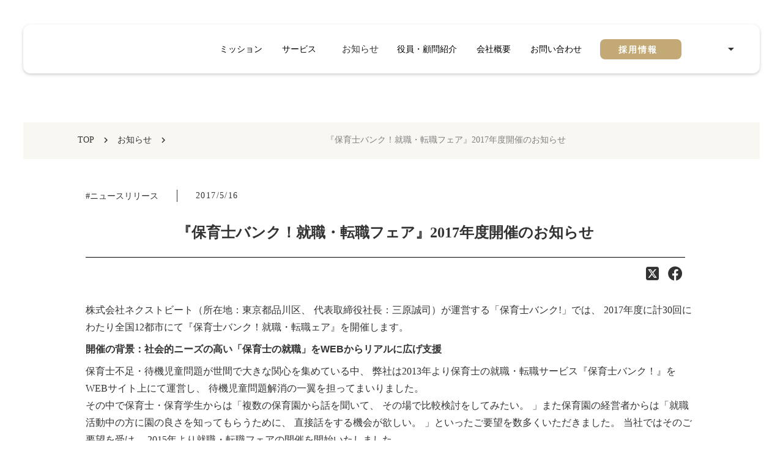

--- FILE ---
content_type: text/html;charset=utf-8
request_url: https://www.nextbeat.co.jp/news/34
body_size: 120416
content:
<!DOCTYPE html>
<html lang="ja">
<head><meta charset="utf-8">
<meta name="viewport" content="width=device-width, initial-scale=1">
<title>『保育士バンク！就職・転職フェア』2017年度開催のお知らせ  | 株式会社ネクストビート</title>
<link rel="preconnect" href="https://fonts.gstatic.com" crossorigin>
<meta name="generator" content="Studio.Design">
<meta name="robots" content="all">
<meta property="og:site_name" content="株式会社ネクストビート">
<meta property="og:title" content="『保育士バンク！就職・転職フェア』2017年度開催のお知らせ  | 株式会社ネクストビート">
<meta property="og:image" content>
<meta property="og:description" content="株式会社ネクストビート（所在地：東京都品川区、 代表取締役社長：三原誠司）が運営する「保育士バンク!」では、 2017年度に計30回にわたり全国12都市にて『保育士バンク！就職・転職ェア』を開催します。 ">
<meta property="og:type" content="website">
<meta name="description" content="株式会社ネクストビート（所在地：東京都品川区、 代表取締役社長：三原誠司）が運営する「保育士バンク!」では、 2017年度に計30回にわたり全国12都市にて『保育士バンク！就職・転職ェア』を開催します。 ">
<meta property="twitter:card" content="summary_large_image">
<meta property="twitter:image" content>
<meta name="apple-mobile-web-app-title" content="『保育士バンク！就職・転職フェア』2017年度開催のお知らせ  | 株式会社ネクストビート">
<meta name="format-detection" content="telephone=no,email=no,address=no">
<meta name="chrome" content="nointentdetection">
<meta property="og:url" content="/news/34">
<link rel="icon" type="image/png" href="https://storage.googleapis.com/production-os-assets/assets/22394444-cfc1-458a-abe7-c3e5c2e71d44" data-hid="2c9d455">
<link rel="apple-touch-icon" type="image/png" href="https://storage.googleapis.com/production-os-assets/assets/22394444-cfc1-458a-abe7-c3e5c2e71d44" data-hid="74ef90c">
<script id="ld-json" type="application/ld+json">{error: 'json format error'}</script>
<style>@media all and (min-width:480px) {
#cms figure{
  display:block;
  text-align:center;
  margin-right:auto;
  margin-left:auto;
}
#cms figure img{
  width:auto;
  height:auto;

  }
}</style>
<script type="text/javascript" data-hid="cce3440">(function(c,l,a,r,i,t,y){
        c[a]=c[a]||function(){(c[a].q=c[a].q||[]).push(arguments)};
        t=l.createElement(r);t.async=1;t.src="https://www.clarity.ms/tag/"+i;
        y=l.getElementsByTagName(r)[0];y.parentNode.insertBefore(t,y);
    })(window, document, "clarity", "script", "owo8xvs3z2");</script><link rel="modulepreload" as="script" crossorigin href="/_nuxt/entry.1775d8aa.js"><link rel="preload" as="style" href="/_nuxt/entry.8fd7fced.css"><link rel="prefetch" as="image" type="image/svg+xml" href="/_nuxt/close_circle.c7480f3c.svg"><link rel="prefetch" as="image" type="image/svg+xml" href="/_nuxt/round_check.0ebac23f.svg"><link rel="prefetch" as="script" crossorigin href="/_nuxt/LottieRenderer.16344243.js"><link rel="prefetch" as="script" crossorigin href="/_nuxt/error-404.1327bc9a.js"><link rel="prefetch" as="script" crossorigin href="/_nuxt/error-500.a745e09a.js"><link rel="stylesheet" href="/_nuxt/entry.8fd7fced.css"><style>.page-enter-active{transition:.6s cubic-bezier(.4,.4,0,1)}.page-leave-active{transition:.3s cubic-bezier(.4,.4,0,1)}.page-enter-from,.page-leave-to{opacity:0}</style><style>:root{--rebranding-loading-bg:#e5e5e5;--rebranding-loading-bar:#222}</style><style>.app[data-v-d12de11f]{align-items:center;flex-direction:column;height:100%;justify-content:center;width:100%}.title[data-v-d12de11f]{font-size:34px;font-weight:300;letter-spacing:2.45px;line-height:30px;margin:30px}</style><style>.LoadMoreAnnouncer[data-v-4f7a7294]{height:1px;margin:-1px;overflow:hidden;padding:0;position:absolute;width:1px;clip:rect(0,0,0,0);border-width:0;white-space:nowrap}</style><style>.TitleAnnouncer[data-v-1a8a037a]{height:1px;margin:-1px;overflow:hidden;padding:0;position:absolute;width:1px;clip:rect(0,0,0,0);border-width:0;white-space:nowrap}</style><style>.publish-studio-style[data-v-74fe0335]{transition:.4s cubic-bezier(.4,.4,0,1)}</style><style>.product-font-style[data-v-ed93fc7d]{transition:.4s cubic-bezier(.4,.4,0,1)}</style><style>/*! * Font Awesome Free 6.4.2 by @fontawesome - https://fontawesome.com * License - https://fontawesome.com/license/free (Icons: CC BY 4.0, Fonts: SIL OFL 1.1, Code: MIT License) * Copyright 2023 Fonticons, Inc. */.fa-brands,.fa-solid{-moz-osx-font-smoothing:grayscale;-webkit-font-smoothing:antialiased;--fa-display:inline-flex;align-items:center;display:var(--fa-display,inline-block);font-style:normal;font-variant:normal;justify-content:center;line-height:1;text-rendering:auto}.fa-solid{font-family:Font Awesome\ 6 Free;font-weight:900}.fa-brands{font-family:Font Awesome\ 6 Brands;font-weight:400}:host,:root{--fa-style-family-classic:"Font Awesome 6 Free";--fa-font-solid:normal 900 1em/1 "Font Awesome 6 Free";--fa-style-family-brands:"Font Awesome 6 Brands";--fa-font-brands:normal 400 1em/1 "Font Awesome 6 Brands"}@font-face{font-display:block;font-family:Font Awesome\ 6 Free;font-style:normal;font-weight:900;src:url(https://storage.googleapis.com/production-os-assets/assets/fontawesome/1629704621943/6.4.2/webfonts/fa-solid-900.woff2) format("woff2"),url(https://storage.googleapis.com/production-os-assets/assets/fontawesome/1629704621943/6.4.2/webfonts/fa-solid-900.ttf) format("truetype")}@font-face{font-display:block;font-family:Font Awesome\ 6 Brands;font-style:normal;font-weight:400;src:url(https://storage.googleapis.com/production-os-assets/assets/fontawesome/1629704621943/6.4.2/webfonts/fa-brands-400.woff2) format("woff2"),url(https://storage.googleapis.com/production-os-assets/assets/fontawesome/1629704621943/6.4.2/webfonts/fa-brands-400.ttf) format("truetype")}</style><style>.spinner[data-v-36413753]{animation:loading-spin-36413753 1s linear infinite;height:16px;pointer-events:none;width:16px}.spinner[data-v-36413753]:before{border-bottom:2px solid transparent;border-right:2px solid transparent;border-color:transparent currentcolor currentcolor transparent;border-style:solid;border-width:2px;opacity:.2}.spinner[data-v-36413753]:after,.spinner[data-v-36413753]:before{border-radius:50%;box-sizing:border-box;content:"";height:100%;position:absolute;width:100%}.spinner[data-v-36413753]:after{border-left:2px solid transparent;border-top:2px solid transparent;border-color:currentcolor transparent transparent currentcolor;border-style:solid;border-width:2px;opacity:1}@keyframes loading-spin-36413753{0%{transform:rotate(0deg)}to{transform:rotate(1turn)}}</style><style>@font-face{font-family:grandam;font-style:normal;font-weight:400;src:url(https://storage.googleapis.com/studio-front/fonts/grandam.ttf) format("truetype")}@font-face{font-family:Material Icons;font-style:normal;font-weight:400;src:url(https://storage.googleapis.com/production-os-assets/assets/material-icons/1629704621943/MaterialIcons-Regular.eot);src:local("Material Icons"),local("MaterialIcons-Regular"),url(https://storage.googleapis.com/production-os-assets/assets/material-icons/1629704621943/MaterialIcons-Regular.woff2) format("woff2"),url(https://storage.googleapis.com/production-os-assets/assets/material-icons/1629704621943/MaterialIcons-Regular.woff) format("woff"),url(https://storage.googleapis.com/production-os-assets/assets/material-icons/1629704621943/MaterialIcons-Regular.ttf) format("truetype")}.StudioCanvas{display:flex;height:auto;min-height:100dvh}.StudioCanvas>.sd{min-height:100dvh;overflow:clip}a,abbr,address,article,aside,audio,b,blockquote,body,button,canvas,caption,cite,code,dd,del,details,dfn,div,dl,dt,em,fieldset,figcaption,figure,footer,form,h1,h2,h3,h4,h5,h6,header,hgroup,html,i,iframe,img,input,ins,kbd,label,legend,li,main,mark,menu,nav,object,ol,p,pre,q,samp,section,select,small,span,strong,sub,summary,sup,table,tbody,td,textarea,tfoot,th,thead,time,tr,ul,var,video{border:0;font-family:sans-serif;line-height:1;list-style:none;margin:0;padding:0;text-decoration:none;-webkit-font-smoothing:antialiased;-webkit-backface-visibility:hidden;box-sizing:border-box;color:#333;transition:.3s cubic-bezier(.4,.4,0,1);word-spacing:1px}a:focus:not(:focus-visible),button:focus:not(:focus-visible),summary:focus:not(:focus-visible){outline:none}nav ul{list-style:none}blockquote,q{quotes:none}blockquote:after,blockquote:before,q:after,q:before{content:none}a,button{background:transparent;font-size:100%;margin:0;padding:0;vertical-align:baseline}ins{text-decoration:none}ins,mark{background-color:#ff9;color:#000}mark{font-style:italic;font-weight:700}del{text-decoration:line-through}abbr[title],dfn[title]{border-bottom:1px dotted;cursor:help}table{border-collapse:collapse;border-spacing:0}hr{border:0;border-top:1px solid #ccc;display:block;height:1px;margin:1em 0;padding:0}input,select{vertical-align:middle}textarea{resize:none}.clearfix:after{clear:both;content:"";display:block}[slot=after] button{overflow-anchor:none}</style><style>.sd{flex-wrap:nowrap;max-width:100%;pointer-events:all;z-index:0;-webkit-overflow-scrolling:touch;align-content:center;align-items:center;display:flex;flex:none;flex-direction:column;position:relative}.sd::-webkit-scrollbar{display:none}.sd,.sd.richText *{transition-property:all,--g-angle,--g-color-0,--g-position-0,--g-color-1,--g-position-1,--g-color-2,--g-position-2,--g-color-3,--g-position-3,--g-color-4,--g-position-4,--g-color-5,--g-position-5,--g-color-6,--g-position-6,--g-color-7,--g-position-7,--g-color-8,--g-position-8,--g-color-9,--g-position-9,--g-color-10,--g-position-10,--g-color-11,--g-position-11}input.sd,textarea.sd{align-content:normal}.sd[tabindex]:focus{outline:none}.sd[tabindex]:focus-visible{outline:1px solid;outline-color:Highlight;outline-color:-webkit-focus-ring-color}input[type=email],input[type=tel],input[type=text],select,textarea{-webkit-appearance:none}select{cursor:pointer}.frame{display:block;overflow:hidden}.frame>iframe{height:100%;width:100%}.frame .formrun-embed>iframe:not(:first-child){display:none!important}.image{position:relative}.image:before{background-position:50%;background-size:cover;border-radius:inherit;content:"";height:100%;left:0;pointer-events:none;position:absolute;top:0;transition:inherit;width:100%;z-index:-2}.sd.file{cursor:pointer;flex-direction:row;outline:2px solid transparent;outline-offset:-1px;overflow-wrap:anywhere;word-break:break-word}.sd.file:focus-within{outline-color:Highlight;outline-color:-webkit-focus-ring-color}.file>input[type=file]{opacity:0;pointer-events:none;position:absolute}.sd.text,.sd:where(.icon){align-content:center;align-items:center;display:flex;flex-direction:row;justify-content:center;overflow:visible;overflow-wrap:anywhere;word-break:break-word}.sd:where(.icon.fa){display:inline-flex}.material-icons{align-items:center;display:inline-flex;font-family:Material Icons;font-size:24px;font-style:normal;font-weight:400;justify-content:center;letter-spacing:normal;line-height:1;text-transform:none;white-space:nowrap;word-wrap:normal;direction:ltr;text-rendering:optimizeLegibility;-webkit-font-smoothing:antialiased}.sd:where(.icon.material-symbols){align-items:center;display:flex;font-style:normal;font-variation-settings:"FILL" var(--symbol-fill,0),"wght" var(--symbol-weight,400);justify-content:center;min-height:1em;min-width:1em}.sd.material-symbols-outlined{font-family:Material Symbols Outlined}.sd.material-symbols-rounded{font-family:Material Symbols Rounded}.sd.material-symbols-sharp{font-family:Material Symbols Sharp}.sd.material-symbols-weight-100{--symbol-weight:100}.sd.material-symbols-weight-200{--symbol-weight:200}.sd.material-symbols-weight-300{--symbol-weight:300}.sd.material-symbols-weight-400{--symbol-weight:400}.sd.material-symbols-weight-500{--symbol-weight:500}.sd.material-symbols-weight-600{--symbol-weight:600}.sd.material-symbols-weight-700{--symbol-weight:700}.sd.material-symbols-fill{--symbol-fill:1}a,a.icon,a.text{-webkit-tap-highlight-color:rgba(0,0,0,.15)}.fixed{z-index:2}.sticky{z-index:1}.button{transition:.4s cubic-bezier(.4,.4,0,1)}.button,.link{cursor:pointer}.submitLoading{opacity:.5!important;pointer-events:none!important}.richText{display:block;word-break:break-word}.richText [data-thread],.richText a,.richText blockquote,.richText em,.richText h1,.richText h2,.richText h3,.richText h4,.richText li,.richText ol,.richText p,.richText p>code,.richText pre,.richText pre>code,.richText s,.richText strong,.richText table tbody,.richText table tbody tr,.richText table tbody tr>td,.richText table tbody tr>th,.richText u,.richText ul{backface-visibility:visible;color:inherit;font-family:inherit;font-size:inherit;font-style:inherit;font-weight:inherit;letter-spacing:inherit;line-height:inherit;text-align:inherit}.richText p{display:block;margin:10px 0}.richText>p{min-height:1em}.richText img,.richText video{height:auto;max-width:100%;vertical-align:bottom}.richText h1{display:block;font-size:3em;font-weight:700;margin:20px 0}.richText h2{font-size:2em}.richText h2,.richText h3{display:block;font-weight:700;margin:10px 0}.richText h3{font-size:1em}.richText h4,.richText h5{font-weight:600}.richText h4,.richText h5,.richText h6{display:block;font-size:1em;margin:10px 0}.richText h6{font-weight:500}.richText [data-type=table]{overflow-x:auto}.richText [data-type=table] p{white-space:pre-line;word-break:break-all}.richText table{border:1px solid #f2f2f2;border-collapse:collapse;border-spacing:unset;color:#1a1a1a;font-size:14px;line-height:1.4;margin:10px 0;table-layout:auto}.richText table tr th{background:hsla(0,0%,96%,.5)}.richText table tr td,.richText table tr th{border:1px solid #f2f2f2;max-width:240px;min-width:100px;padding:12px}.richText table tr td p,.richText table tr th p{margin:0}.richText blockquote{border-left:3px solid rgba(0,0,0,.15);font-style:italic;margin:10px 0;padding:10px 15px}.richText [data-type=embed_code]{margin:20px 0;position:relative}.richText [data-type=embed_code]>.height-adjuster>.wrapper{position:relative}.richText [data-type=embed_code]>.height-adjuster>.wrapper[style*=padding-top] iframe{height:100%;left:0;position:absolute;top:0;width:100%}.richText [data-type=embed_code][data-embed-sandbox=true]{display:block;overflow:hidden}.richText [data-type=embed_code][data-embed-code-type=instagram]>.height-adjuster>.wrapper[style*=padding-top]{padding-top:100%}.richText [data-type=embed_code][data-embed-code-type=instagram]>.height-adjuster>.wrapper[style*=padding-top] blockquote{height:100%;left:0;overflow:hidden;position:absolute;top:0;width:100%}.richText [data-type=embed_code][data-embed-code-type=codepen]>.height-adjuster>.wrapper{padding-top:50%}.richText [data-type=embed_code][data-embed-code-type=codepen]>.height-adjuster>.wrapper iframe{height:100%;left:0;position:absolute;top:0;width:100%}.richText [data-type=embed_code][data-embed-code-type=slideshare]>.height-adjuster>.wrapper{padding-top:56.25%}.richText [data-type=embed_code][data-embed-code-type=slideshare]>.height-adjuster>.wrapper iframe{height:100%;left:0;position:absolute;top:0;width:100%}.richText [data-type=embed_code][data-embed-code-type=speakerdeck]>.height-adjuster>.wrapper{padding-top:56.25%}.richText [data-type=embed_code][data-embed-code-type=speakerdeck]>.height-adjuster>.wrapper iframe{height:100%;left:0;position:absolute;top:0;width:100%}.richText [data-type=embed_code][data-embed-code-type=snapwidget]>.height-adjuster>.wrapper{padding-top:30%}.richText [data-type=embed_code][data-embed-code-type=snapwidget]>.height-adjuster>.wrapper iframe{height:100%;left:0;position:absolute;top:0;width:100%}.richText [data-type=embed_code][data-embed-code-type=firework]>.height-adjuster>.wrapper fw-embed-feed{-webkit-user-select:none;-moz-user-select:none;user-select:none}.richText [data-type=embed_code_empty]{display:none}.richText ul{margin:0 0 0 20px}.richText ul li{list-style:disc;margin:10px 0}.richText ul li p{margin:0}.richText ol{margin:0 0 0 20px}.richText ol li{list-style:decimal;margin:10px 0}.richText ol li p{margin:0}.richText hr{border-top:1px solid #ccc;margin:10px 0}.richText p>code{background:#eee;border:1px solid rgba(0,0,0,.1);border-radius:6px;display:inline;margin:2px;padding:0 5px}.richText pre{background:#eee;border-radius:6px;font-family:Menlo,Monaco,Courier New,monospace;margin:20px 0;padding:25px 35px;white-space:pre-wrap}.richText pre code{border:none;padding:0}.richText strong{color:inherit;display:inline;font-family:inherit;font-weight:900}.richText em{font-style:italic}.richText a,.richText u{text-decoration:underline}.richText a{color:#007cff;display:inline}.richText s{text-decoration:line-through}.richText [data-type=table_of_contents]{background-color:#f5f5f5;border-radius:2px;color:#616161;font-size:16px;list-style:none;margin:0;padding:24px 24px 8px;text-decoration:underline}.richText [data-type=table_of_contents] .toc_list{margin:0}.richText [data-type=table_of_contents] .toc_item{color:currentColor;font-size:inherit!important;font-weight:inherit;list-style:none}.richText [data-type=table_of_contents] .toc_item>a{border:none;color:currentColor;font-size:inherit!important;font-weight:inherit;text-decoration:none}.richText [data-type=table_of_contents] .toc_item>a:hover{opacity:.7}.richText [data-type=table_of_contents] .toc_item--1{margin:0 0 16px}.richText [data-type=table_of_contents] .toc_item--2{margin:0 0 16px;padding-left:2rem}.richText [data-type=table_of_contents] .toc_item--3{margin:0 0 16px;padding-left:4rem}.sd.section{align-content:center!important;align-items:center!important;flex-direction:column!important;flex-wrap:nowrap!important;height:auto!important;max-width:100%!important;padding:0!important;width:100%!important}.sd.section-inner{position:static!important}@property --g-angle{syntax:"<angle>";inherits:false;initial-value:180deg}@property --g-color-0{syntax:"<color>";inherits:false;initial-value:transparent}@property --g-position-0{syntax:"<percentage>";inherits:false;initial-value:.01%}@property --g-color-1{syntax:"<color>";inherits:false;initial-value:transparent}@property --g-position-1{syntax:"<percentage>";inherits:false;initial-value:100%}@property --g-color-2{syntax:"<color>";inherits:false;initial-value:transparent}@property --g-position-2{syntax:"<percentage>";inherits:false;initial-value:100%}@property --g-color-3{syntax:"<color>";inherits:false;initial-value:transparent}@property --g-position-3{syntax:"<percentage>";inherits:false;initial-value:100%}@property --g-color-4{syntax:"<color>";inherits:false;initial-value:transparent}@property --g-position-4{syntax:"<percentage>";inherits:false;initial-value:100%}@property --g-color-5{syntax:"<color>";inherits:false;initial-value:transparent}@property --g-position-5{syntax:"<percentage>";inherits:false;initial-value:100%}@property --g-color-6{syntax:"<color>";inherits:false;initial-value:transparent}@property --g-position-6{syntax:"<percentage>";inherits:false;initial-value:100%}@property --g-color-7{syntax:"<color>";inherits:false;initial-value:transparent}@property --g-position-7{syntax:"<percentage>";inherits:false;initial-value:100%}@property --g-color-8{syntax:"<color>";inherits:false;initial-value:transparent}@property --g-position-8{syntax:"<percentage>";inherits:false;initial-value:100%}@property --g-color-9{syntax:"<color>";inherits:false;initial-value:transparent}@property --g-position-9{syntax:"<percentage>";inherits:false;initial-value:100%}@property --g-color-10{syntax:"<color>";inherits:false;initial-value:transparent}@property --g-position-10{syntax:"<percentage>";inherits:false;initial-value:100%}@property --g-color-11{syntax:"<color>";inherits:false;initial-value:transparent}@property --g-position-11{syntax:"<percentage>";inherits:false;initial-value:100%}</style><style>.snackbar[data-v-e23c1c77]{align-items:center;background:#fff;border:1px solid #ededed;border-radius:6px;box-shadow:0 16px 48px -8px rgba(0,0,0,.08),0 10px 25px -5px rgba(0,0,0,.11);display:flex;flex-direction:row;gap:8px;justify-content:space-between;left:50%;max-width:90vw;padding:16px 20px;position:fixed;top:32px;transform:translateX(-50%);-webkit-user-select:none;-moz-user-select:none;user-select:none;width:480px;z-index:9999}.snackbar.v-enter-active[data-v-e23c1c77],.snackbar.v-leave-active[data-v-e23c1c77]{transition:.4s cubic-bezier(.4,.4,0,1)}.snackbar.v-enter-from[data-v-e23c1c77],.snackbar.v-leave-to[data-v-e23c1c77]{opacity:0;transform:translate(-50%,-10px)}.snackbar .convey[data-v-e23c1c77]{align-items:center;display:flex;flex-direction:row;gap:8px;padding:0}.snackbar .convey .icon[data-v-e23c1c77]{background-position:50%;background-repeat:no-repeat;flex-shrink:0;height:24px;width:24px}.snackbar .convey .message[data-v-e23c1c77]{font-size:14px;font-style:normal;font-weight:400;line-height:20px;white-space:pre-line}.snackbar .convey.error .icon[data-v-e23c1c77]{background-image:url(/_nuxt/close_circle.c7480f3c.svg)}.snackbar .convey.error .message[data-v-e23c1c77]{color:#f84f65}.snackbar .convey.success .icon[data-v-e23c1c77]{background-image:url(/_nuxt/round_check.0ebac23f.svg)}.snackbar .convey.success .message[data-v-e23c1c77]{color:#111}.snackbar .button[data-v-e23c1c77]{align-items:center;border-radius:40px;color:#4b9cfb;display:flex;flex-shrink:0;font-family:Inter;font-size:12px;font-style:normal;font-weight:700;justify-content:center;line-height:16px;padding:4px 8px}.snackbar .button[data-v-e23c1c77]:hover{background:#f5f5f5}</style><style>a[data-v-757b86f2]{align-items:center;border-radius:4px;bottom:20px;height:20px;justify-content:center;left:20px;perspective:300px;position:fixed;transition:0s linear;width:84px;z-index:2000}@media (hover:hover){a[data-v-757b86f2]{transition:.4s cubic-bezier(.4,.4,0,1);will-change:width,height}a[data-v-757b86f2]:hover{height:32px;width:200px}}[data-v-757b86f2] .custom-fill path{fill:var(--03ccd9fe)}.fade-enter-active[data-v-757b86f2],.fade-leave-active[data-v-757b86f2]{position:absolute;transform:translateZ(0);transition:opacity .3s cubic-bezier(.4,.4,0,1);will-change:opacity,transform}.fade-enter-from[data-v-757b86f2],.fade-leave-to[data-v-757b86f2]{opacity:0}</style><style>.design-canvas__modal{height:100%;pointer-events:none;position:fixed;transition:none;width:100%;z-index:2}.design-canvas__modal:focus{outline:none}.design-canvas__modal.v-enter-active .studio-canvas,.design-canvas__modal.v-leave-active,.design-canvas__modal.v-leave-active .studio-canvas{transition:.4s cubic-bezier(.4,.4,0,1)}.design-canvas__modal.v-enter-active .studio-canvas *,.design-canvas__modal.v-leave-active .studio-canvas *{transition:none!important}.design-canvas__modal.isNone{transition:none}.design-canvas__modal .design-canvas__modal__base{height:100%;left:0;pointer-events:auto;position:fixed;top:0;transition:.4s cubic-bezier(.4,.4,0,1);width:100%;z-index:-1}.design-canvas__modal .studio-canvas{height:100%;pointer-events:none}.design-canvas__modal .studio-canvas>*{background:none!important;pointer-events:none}</style></head>
<body ><div id="__nuxt"><div><span></span><span></span><!----></div></div><script type="application/json" id="__NUXT_DATA__" data-ssr="true">[["Reactive",1],{"data":2,"state":42,"_errors":43,"serverRendered":45,"path":46,"pinia":47},{"dynamicDatanews/34":3},{"ryGQQTbw":4,"wp_cover":23,"title":24,"body":25,"B3y8DYtu":26,"slug":27,"_meta":28,"_filter":39,"id":41},[5],{"title":6,"slug":7,"_meta":8,"_filter":21,"id":22},"ニュースリリース","news-release",{"project":9,"publishedAt":11,"createdAt":12,"order":13,"publishType":14,"schema":15,"uid":19,"updatedAt":20},{"id":10},"53xl19A3HR961blnUaK7",["Date","2023-08-17T01:04:26.000Z"],["Date","2023-07-17T17:19:09.000Z"],-1,"draft",{"id":16,"key":17,"postType":18},"ZR2HHjuCbPox0rMFDa7F","KJFEwZS9","category","empeT5NE",["Date","2023-07-17T17:19:24.000Z"],[],"yzbqfIUanU71CFsVa3xS","https://storage.googleapis.com/studio-cms-assets/projects/91aP513oWl/s-450x300_webp_ab55834b-6dd2-4a65-8b31-58ecfb7357db.png","『保育士バンク！就職・転職フェア』2017年度開催のお知らせ","\u003Cp>株式会社ネクストビート（所在地：東京都品川区、 代表取締役社長：三原誠司）が運営する「保育士バンク!」では、 2017年度に計30回にわたり全国12都市にて『保育士バンク！就職・転職ェア』を開催します。\u003C/p>\r\n\u003Ch5>開催の背景：社会的ニーズの高い「保育士の就職」をWEBからリアルに広げ支援\u003C/h5>\r\n\u003Cp>保育士不足・待機児童問題が世間で大きな関心を集めている中、 弊社は2013年より保育士の就職・転職サービス『保育士バンク！』をWEBサイト上にて運営し、 待機児童問題解消の一翼を担ってまいりました。 \u003Cbr />\r\nその中で保育士・保育学生からは「複数の保育園から話を聞いて、 その場で比較検討をしてみたい。 」また保育園の経営者からは「就職活動中の方に園の良さを知ってもらうために、 直接話をする機会が欲しい。 」といったご要望を数多くいただきました。 当社ではそのご要望を受け、 2015年より就職・転職フェアの開催を開始いたしました。 \u003Cbr />\r\n回を重ねる毎に、 開催規模の拡大、 地方都市への進出、 同時開催イベントの充実を図り、 多くの保育士・幼稚園教諭と保育事業者から高い期待をいただくフェアとなってまいりました。\u003C/p>\r\n\u003Ch5>2017年開催スケジュール\u003C/h5>\r\n\u003Cp>6/25（日）渋谷会場・仙台会場での開催を皮切りに下記スケジュールにて全国主要都市で開催いたします。\u003C/p>\r\n\u003Ch5>前回実績と出展メリット\u003C/h5>\r\n\u003Cp>2016年度は全国8都市にて計20回の開催、 合計2,600名以上の保育士・幼稚園教諭からご来場いただく結果となりました。 保育士獲得の競争が激化する中、 保育士・幼稚園教諭へ直接園の魅力を伝えることの出来るマッチングの場として97.1％の出展事業者からご満足をいただきました。 またフェア出展により、 出展事業者の採用力を上げるきっかけとなったという声も多く、 毎年連続でのご出展にもつながっております。 \u003Cbr />\r\n通常よりwebでの求人サービスを運営しているネクストビート主催ならではの集客力・採用ノウハウを活かし、 より良い採用を実現していただきたく思っています。\u003C/p>\r\n\u003Ch5>保育士バンク!就職・転職フェア独自の集客\u003C/h5>\r\n\u003Ch6>【特徴１.】　現役カリスマ保育士「てぃ先生」による特別講演の開催\u003C/h6>\r\n\u003Cp>Twitterフォロワー40万人以上、 大人気カリスマ保育士「てぃ先生」による特別講演を開催します。 保育の楽しさ再発見、 これからの保育士に求められるもの、 良い保育園の見極め方など、 就職・転職を考えている方には必聴の講演です。 (※開催は会場により異なります)\u003C/p>\r\n\u003Ch6>【特徴２.】　「履歴書写真撮影サービス」を無料で提供\u003C/h6>\r\n\u003Cp>就職・転職活動には必須のツールであり、 印象を大きく左右する履歴書写真を無料にてプロカメラマンに撮影していただけます。 (※数には限りあり、 提供には一定の諸条件があります)\u003C/p>\r\n\u003Ch6>【特徴３.】　保育士バンク!コンサルタントによる無料相談コーナー\u003C/h6>\r\n\u003Cp>「面接の時の服装・メイクはどうしたらいいのか」「履歴書はどうやって書くのか」等就職活動全般に関する疑問から実際の業務上のお悩み相談まで、 保育士バンク！のコンサルタントが幅広くお答えします！ 会場によっては、 保育士としての経歴を持つコンサルタントが、 実務上の具体的なお悩みについても経験を活かし柔軟に相談に乗らせていただきます。\u003C/p>\r\n\u003Ch6>【特徴４.】　事前予約・お友だちとの来場でお得に参加できる！\u003C/h6>\r\n\u003Cp>下記よりweb事前予約の上ご来場いただくと、 QUOカード1,000円分をプレゼント。 さらに来場特典として、 炭酸パックマスクと水素パックマスクを全員にプレゼントします。\u003C/p>\r\n\u003Cp>[ご出展] \u003Cbr />\r\n■対象事業者：保育事業者 \u003Cbr />\r\n■出展資格：保育事業運営者 \u003Cbr />\r\n■参加費用：会場・ブースによりますので、 お問い合わせください \u003Cbr />\r\n\u003Ca href=\"http://www.hoikushibank.com/saiyou_tantou.html\" target=\"_blank\" rel=\"noopener\">http://www.hoikushibank.com/saiyou_tantou.html \u003C/a>\u003C/p>\r\n\u003Cp>[ご来場] \u003Cbr />\r\n■ 対象者：転職・復職希望者／就職希望者 \u003Cbr />\r\n■ 参加資格：保育士・幼稚園教諭有資格者／資格取得見込み者 \u003Cbr />\r\n■ 参加費用：無料 \u003Cbr />\r\n■ 事前予約：各会場のwebサイトから受付 \u003Cbr />\r\n\u003Ca href=\"http://www.hoikushibank.com/feature-segments/fair?utm_source=OGPR0000N000501\" target=\"_blank\" rel=\"noopener\">http://www.hoikushibank.com/feature-segments/fair?utm_source=OGPR0000N000501\u003C/a>\u003C/p>","株式会社ネクストビート（所在地：東京都品川区、 代表取締役社長：三原誠司）が運営する「保育士バンク!」では、 2017年度に計30回にわたり全国12都市にて『保育士バンク！就職・転職ェア』を開催します。","34",{"project":29,"publishedAt":30,"createdAt":31,"order":32,"publishType":14,"schema":33,"uid":37,"updatedAt":38},{"id":10},["Date","2017-05-16T05:00:52.000Z"],["Date","2023-07-11T09:21:13.000Z"],296,{"id":34,"key":35,"postType":36},"b5dkykbbj2xJ3AEzT7VV","wp_post_Yy_am89s","post","7uv0Fagf",["Date","2023-07-22T17:12:02.000Z"],[40],"ryGQQTbw:empeT5NE","UDOqyOrxMw2yrIBEXUnt",{},{"dynamicDatanews/34":44},null,true,"/news/34",{"cmsContentStore":48,"indexStore":51,"projectStore":54,"productStore":74,"pageHeadStore":1598},{"listContentsMap":49,"contentMap":50},["Map"],["Map"],{"routeType":52,"host":53},"publish","www.nextbeat.co.jp",{"project":55},{"id":56,"name":57,"type":58,"customDomain":59,"iconImage":59,"coverImage":60,"displayBadge":61,"integrations":62,"snapshot_path":72,"snapshot_id":73,"recaptchaSiteKey":-1},"91aP513oWl","コーポサイト / 採用サイト","web","","https://storage.googleapis.com/production-os-assets/assets/4acd4e36-708d-44af-be38-8c922633bd53",false,[63,66,69],{"integration_name":64,"code":65},"custom-code","true",{"integration_name":67,"code":68},"google-tag-manager","GTM-NHR7K5B",{"integration_name":70,"code":71},"typesquare","unused","https://storage.googleapis.com/studio-publish/projects/91aP513oWl/BW28pxm1qv/","BW28pxm1qv",{"product":75,"isLoaded":45,"selectedModalIds":1595,"redirectPage":44,"isInitializedRSS":61,"pageViewMap":1596,"symbolViewMap":1597},{"breakPoints":76,"colors":83,"fonts":84,"head":151,"info":170,"pages":177,"resources":1480,"symbols":1483,"style":1541,"styleVars":1543,"enablePassword":61,"classes":1592,"publishedUid":1594},[77,80],{"maxWidth":78,"name":79},540,"mobile",{"maxWidth":81,"name":82},840,"tablet",[],[85,102,108,114,120,124,132,139,143,147],{"family":86,"subsets":87,"variants":90,"vendor":101},"Lato",[88,89],"latin","latin-ext",[91,92,93,94,95,96,97,98,99,100],"100","100italic","300","300italic","regular","italic","700","700italic","900","900italic","google",{"family":103,"subsets":104,"variants":106,"vendor":101},"Noto Sans JP",[105,88],"japanese",[91,93,95,107,97,99],"500",{"family":109,"subsets":110,"variants":111,"vendor":101},"Noto Serif JP",[105,88],[112,93,95,107,113,97,99],"200","600",{"family":115,"subsets":116,"variants":119,"vendor":101},"Sawarabi Gothic",[117,105,88,89,118],"cyrillic","vietnamese",[95],{"family":121,"subsets":122,"variants":123,"vendor":101},"Zen Kaku Gothic Antique",[117,105,88,89],[93,95,107,97,99],{"family":125,"subsets":126,"variants":130,"vendor":101},"Roboto",[117,127,128,129,88,89,118],"cyrillic-ext","greek","greek-ext",[91,92,93,94,95,96,107,131,97,98,99,100],"500italic",{"family":133,"subsets":134,"variants":135,"vendor":101},"Playfair Display",[117,88,89,118],[95,107,113,97,136,99,96,131,137,98,138,100],"800","600italic","800italic",{"family":140,"subsets":141,"variants":142,"vendor":101},"Shippori Mincho",[105,88,89],[95,107,113,97,136],{"family":144,"subsets":145,"variants":146,"vendor":101},"Libre Baskerville",[88,89],[95,96,97],{"family":148,"subsets":149,"variants":150,"vendor":101},"Bebas Neue",[88,89],[95],{"customCode":152,"favicon":164,"lang":165,"meta":166,"title":169},{"headEnd":153},[154],{"memo":155,"src":156,"tags":157,"uuid":163},"ヒートマップ","\u003Cscript type=\"text/javascript\">\n    (function(c,l,a,r,i,t,y){\n        c[a]=c[a]||function(){(c[a].q=c[a].q||[]).push(arguments)};\n        t=l.createElement(r);t.async=1;t.src=\"https://www.clarity.ms/tag/\"+i;\n        y=l.getElementsByTagName(r)[0];y.parentNode.insertBefore(t,y);\n    })(window, document, \"clarity\", \"script\", \"owo8xvs3z2\");\n\u003C/script>",[158],{"attrs":159,"children":161,"tagName":162},{"type":160},"text/javascript","(function(c,l,a,r,i,t,y){\n        c[a]=c[a]||function(){(c[a].q=c[a].q||[]).push(arguments)};\n        t=l.createElement(r);t.async=1;t.src=\"https://www.clarity.ms/tag/\"+i;\n        y=l.getElementsByTagName(r)[0];y.parentNode.insertBefore(t,y);\n    })(window, document, \"clarity\", \"script\", \"owo8xvs3z2\");","script","b95e27ba-d7b7-45dc-88f0-a3ba38496045","https://storage.googleapis.com/production-os-assets/assets/22394444-cfc1-458a-abe7-c3e5c2e71d44","ja",{"description":167,"og:image":168},"ネクストビートは、人口減少や地方の過疎化といった日本の社会課題を「未来の鉱脈」と捉え、社会貢献を追求しながらテクノロジーの力で人々と社会の可能性を最大限に引き出し、世界に誇れる「未来のふつう」を次々と創造する企業です。","https://storage.googleapis.com/production-os-assets/assets/aeea3509-6358-4b17-a834-937e81044c5c","株式会社ネクストビート",{"baseWidth":171,"created_at":172,"screen":173,"type":58,"updated_at":175,"version":176},1280,1518591100346,{"baseWidth":171,"height":174,"isAutoHeight":61,"width":171,"workingState":61},600,1518792996878,"4.1.9",[178,203,213,222,231,240,251,260,270,279,287,296,311,320,328,335,342,349,356,363,372,379,386,393,404,412,457,471,484,495,514,531,548,565,583,591,601,621,645,655,663,671,682,691,700,709,718,727,736,745,753,761,768,776,790,799,809,818,827,837,846,855,867,876,885,894,902,907,916,925,934,943,953,961,969,978,986,994,1002,1010,1018,1025,1032,1041,1050,1058,1067,1076,1085,1094,1103,1110,1114,1117,1120,1123,1126,1153,1158,1162,1166,1170,1174,1178,1182,1186,1190,1194,1198,1202,1206,1210,1214,1218,1222,1226,1230,1234,1238,1242,1246,1250,1254,1258,1262,1266,1270,1274,1278,1282,1286,1290,1294,1298,1302,1306,1310,1314,1318,1322,1326,1330,1334,1338,1342,1346,1350,1354,1358,1362,1366,1370,1374,1378,1382,1394,1413,1430,1449,1458,1464,1474],{"head":179,"id":192,"position":193,"type":195,"uuid":196,"symbolIds":197},{"customCode":180,"meta":190,"title":169},{"headEnd":181},[182],{"memo":59,"src":183,"tags":184,"uuid":189},"\u003Cscript type=\"application/ld+json\">\n{\n  \"@context\": \"https://schema.org\",\n  \"@type\": \"WebSite\",\n  \"name\": \"ネクストビート\",\n  \"alternateName\": \"nextbeat\",\n  \"url\": \"https://www.nextbeat.co.jp/\"\n}\n\u003C/script>",[185],{"attrs":186,"children":188,"tagName":162},{"type":187},"application/ld+json","{\n  \"@context\": \"https://schema.org\",\n  \"@type\": \"WebSite\",\n  \"name\": \"ネクストビート\",\n  \"alternateName\": \"nextbeat\",\n  \"url\": \"https://www.nextbeat.co.jp/\"\n}","f881d064-0188-47b8-8962-f57734d3676e",{"description":191,"og:image":59},"ネクストビートは「人口減少社会において必要とされるインターネット事業を創造し、ニッポンを元気にする」という理念を掲げ、2013年に創業しました。","/",{"x":194,"y":194},0,"page","bf9fed39-ac7e-4c42-aa12-40d655a39612",[198,199,200,201,202],"ef4eacec-083e-40fd-8280-e27c8aff429a","af45156f-1a50-4271-bb31-598dae77fb9b","b670dabc-342e-4d19-89b0-bc9220b32b1a","7b364eda-8df9-4380-8ac2-c9320451a4ed","b47f9c8e-6b1f-4e7e-a009-754b098a4296",{"head":204,"id":208,"position":209,"type":195,"uuid":210,"symbolIds":211},{"meta":205,"title":207},{"description":206,"og:image":59},"私たちネクストビートは、「人口減少」という課題に対し、子育て領域から取り組んできました。 言うまでもなく、人口減少は社会共通の課題です。行政や自治体ではカバーしきれない部分を担うこと。 それこそが、民間企業である私たちが事業を通じて貢献し続ける理由です。","ミッション | 株式会社ネクストビート","about/mission",{"x":194,"y":194},"3e9ebcbb-db5c-4a3c-a70b-364db2aebdd0",[198,212,200,201,202],"01bb5fca-da32-4d58-8c6d-8c108cf7738d",{"head":214,"id":218,"type":195,"uuid":219,"symbolIds":220},{"meta":215,"title":217},{"description":216},"会社名 株式会社ネクストビート。ライフイベント、地方創生、グローバル事業の3本柱でサービスを展開。代表取締役 CEO 三原 誠司。設立 2013年10月1日。","会社情報 | 株式会社ネクストビート","about/overview","002b22de-a325-4bbc-a410-116be9b7c2c1",[198,221,200,201,202],"49530913-854b-4950-9617-1462f995e75e",{"head":223,"id":227,"position":228,"type":195,"uuid":229,"symbolIds":230},{"meta":224,"title":226},{"description":225,"og:image":59},"ネクストビートの役員・顧問紹介を紹介。各役員、顧問の経歴を掲載しています。","役員・顧問紹介 | 株式会社ネクストビート","about/directors",{"x":194,"y":194},"3ed701ff-7ddf-4f0e-8384-2f35d08183d7",[198,200,201,202],{"head":232,"id":236,"position":237,"type":195,"uuid":238,"symbolIds":239},{"meta":233,"title":235},{"description":234,"og:image":59},"ライフイベント、地方創生、グローバル事業の3本柱でサービスを展開。「若い世代の就労・結婚・子育て意欲の低下」「三大都市圏への人口集中」「地域の過疎化」など、人口減少化社会において様々な課題が生じています。これら危機的な問題に対し、ネクストビートは創業時よりテクノロジーを常に進化させながら全力を上げて挑み続けています。","サービス紹介 | 株式会社ネクストビート","services",{"x":194,"y":194},"408ba0ab-af5d-4fa4-9db0-bdace5c8388b",[198,212,202],{"head":241,"id":245,"position":246,"type":195,"uuid":247,"symbolIds":248},{"meta":242,"title":244},{"description":243,"og:image":59},"すべての職員が保育に専念できる安心を。保育業界における人材の流れの停滞という課題に対し「保育士バンク！」のプラットフォームがシームレスかつワンストップに解決します。","保育士バンク！ | 株式会社ネクストビート","services/lifeevent/hoikushibank",{"x":194,"y":194},"11381d67-5e92-4a32-bda8-63f4c81bf837",[198,249,250,200,201,202],"def0a9ce-6639-436c-99e2-e80b4a215ee4","b1ec7d64-d176-4b63-a870-1c3e1d60d043",{"head":252,"id":256,"position":257,"type":195,"uuid":258,"symbolIds":259},{"meta":253,"title":255},{"description":254,"og:image":59},"子育てに携わるすべての人に、 より豊かな生活体験を提供します。子育てを「辛いもの」にせず、ハッピーなライフスタイルを創造しながら、子育てフレンドリーな社会を実現していきます。","KIDSNA（キズナ） | 株式会社ネクストビート","services/lifeevent/kidsna",{"x":194,"y":194},"7bb9c77e-afa3-4c1e-bb65-1077524c333e",[198,249,250,200,201,202],{"head":261,"id":266,"position":267,"type":195,"uuid":268,"symbolIds":269},{"meta":262,"title":265},{"description":263,"og:image":59,"robots":264},"「FURUMAU」は、調理師の方がご自身のスキルを存分に発揮できる職場と出会い、料理人としての誇りを持ち、希望に満ちたキャリアを歩んでいける社会を目指します。","noindex","FURUMAU | 株式会社ネクストビート","services/furumau",{"x":194,"y":194},"e3462710-680e-46f3-acc1-f666c89c8145",[198,249,250,200,201,202],{"head":271,"id":275,"position":276,"type":195,"uuid":277,"symbolIds":278},{"meta":272,"title":274},{"description":273,"og:image":59},"ネクストビートの地方創生事業。人と地域を繋ぎ、新たな「おもてなし」を創出。観光産業を盛り上げて市場全体の活性化を目指します。","おもてなしHR | 株式会社ネクストビート","services/regionalrevitalization",{"x":194,"y":194},"4ffa29bf-3598-4277-a7d5-68455ac26c1e",[198,249,250,200,201,202],{"head":280,"id":284,"type":195,"uuid":285,"symbolIds":286},{"meta":281,"title":283},{"description":282},"ネクストビートのコンサルティング事業は、地方の優良企業の成長を支援しています。地方企業の経営課題解決とグローバル支援を通じて、地方創生を推進していきます。","コンサルティング事業 | 株式会社ネクストビート","services/consulting","454c352a-7dcd-4ef3-934e-35027fc66d49",[198,249,250,200,201,202],{"head":288,"id":292,"position":293,"type":195,"uuid":294,"symbolIds":295},{"meta":289,"title":291},{"description":290,"og:image":59},"ネクストビートのグローバル事業。グローバル人材の越境を促進するためシンガポールへ事業を展開。 宿泊業界にとどまらす、現地のニーズに合わせた幅広いサービス業の転職をサポートします。","Hospitality Careers | 株式会社ネクストビート","services/inbound",{"x":194,"y":194},"e8962cc1-53ac-4205-8c2b-f679808c5eb2",[198,249,250,200,201,202],{"head":297,"id":301,"position":302,"type":195,"uuid":303,"symbolIds":304},{"meta":298,"title":300},{"description":299,"og:image":59},"nextbeat’s global initiative, 886 Inn Workforce Bank, is a platform specializing in Japan–Taiwan cross-border recruitment for the tourism industry. By facilitating the circulation of talent that supports the tourism sectors of both countries, we advance our vision of “Regional Revitalization × Global.”","866 Hotel Job Bank | nextbeat Co., Ltd.","en/services/taiwan",{"x":194,"y":194},"e0c6a2f4-1cd3-48f8-a5af-f52dc973ad8e",[305,306,307,308,309,310],"b1ebc6a6-b262-42f6-8998-44f1b212d8fc","2668fa44-8e04-4121-85ed-f78d2b82dad7","3bb41970-f44d-46fb-a674-c81578964b53","da1954fb-812a-4908-9278-ebd6dd3c6a5b","90c623fc-5dd1-4e52-b21c-e7163367d7f7","d443fcc9-7c53-4948-9273-25fed5f0a3c7",{"head":312,"id":316,"position":317,"type":195,"uuid":318,"symbolIds":319},{"meta":313,"title":315},{"description":314,"og:image":59},"ネクストビートのグローバル事業である「886旅館人力銀行」は、観光業に特化した日台の人材紹介を行うプラットフォームです。日台双方の観光業を支える越境人材の循環を通じて、「地方創生 × グローバル」を推進します。","886旅館人力銀行 | 株式会社ネクストビート","services/taiwan",{"x":194,"y":194},"6b841cde-31ff-464b-a844-5e0b3aa7c74d",[198,249,250,200,201,202],{"head":321,"id":325,"type":195,"uuid":326,"symbolIds":327},{"meta":322,"title":324},{"description":323},"ネクストビートのグローバル事業。グローバル人材の越境促進により、日本の労働生産人口の増加、必要スキルや専門知識を持つ人材を広範囲に採用、育成することで労働生産性の向上を目指します。"," Tech Bridge Japan | 株式会社ネクストビート","services/techbridgejapan","946648a9-cf3b-4a4a-98d6-acce08d45e66",[198,249,250,200,201,202],{"head":329,"id":331,"position":332,"type":195,"uuid":333,"symbolIds":334},{"meta":330,"title":59},{"description":59,"og:image":59},"news",{"x":194,"y":194},"1b9f53a5-b23f-4b7a-a811-d7cfe2c50b89",[198,212,199,202],{"head":336,"id":338,"position":339,"type":195,"uuid":340,"symbolIds":341},{"meta":337,"title":59},{"description":59,"og:image":59},"news/category/news-release",{"x":194,"y":194},"60ea3b17-2d85-47a5-ad76-2a62237fd18f",[198,202],{"head":343,"id":345,"position":346,"type":195,"uuid":347,"symbolIds":348},{"meta":344,"title":59},{"description":59,"og:image":59},"news/category/report",{"x":194,"y":194},"c472462b-a0a6-46e9-8c8c-71c9466a6313",[198,202],{"head":350,"id":352,"position":353,"type":195,"uuid":354,"symbolIds":355},{"meta":351,"title":59},{"description":59,"og:image":59},"news/category/media-info",{"x":194,"y":194},"f35afc7c-0064-46cd-956b-a7911d69dcdb",[198,202],{"head":357,"id":359,"position":360,"type":195,"uuid":361,"symbolIds":362},{"meta":358,"title":59},{"description":59,"og:image":59},"news/category/recruit-news",{"x":194,"y":194},"b1660ad4-cef3-489d-a5ac-6b4e2be814cd",[198,202],{"head":364,"id":368,"position":369,"type":195,"uuid":370,"symbolIds":371},{"meta":365,"title":367},{"description":366,"og:image":59},"このWebサイトは株式会社ネクストビートが運営するウェブサイトまたはアプリケーションです。当社サイトを利用されるお客様は、ここに記載した条件にすべてご同意いただいたものとさせていただきます。","コンテンツ・商標について | 株式会社ネクストビート","contact",{"x":194,"y":194},"cc42e40b-e759-4d0d-b342-15dd1483d06d",[198,200,201,202],{"head":373,"id":375,"position":376,"type":195,"uuid":377,"symbolIds":378},{"meta":374,"title":367},{"description":366,"og:image":59},"contact/service",{"x":194,"y":194},"81a80736-6e26-4c1d-b291-559b61f00e40",[198,200,201,202],{"head":380,"id":382,"position":383,"type":195,"uuid":384,"symbolIds":385},{"meta":381,"title":367},{"description":366,"og:image":59},"contact/press",{"x":194,"y":194},"9044eb7f-ba48-47fe-8f41-7d998ecc39fd",[198,200,201,202],{"head":387,"id":389,"position":390,"type":195,"uuid":391,"symbolIds":392},{"meta":388,"title":367},{"description":366,"og:image":59},"contact/recruit",{"x":194,"y":194},"b7d8a30a-e9a0-4463-a17d-edf7b0ab3435",[198,200,201,202],{"head":394,"id":398,"position":399,"type":195,"uuid":400,"symbolIds":401},{"meta":395,"title":397},{"description":396,"og:image":59},"保育業界専門誌「nextbeat VOYAGE」は、採用支援、マーケティング支援、業務支援、そして経営支援と多岐にわたる事業を手掛ける私たちネクストビートが、現場の生の声と深い洞察に基づきお届けする保育業界専門の情報誌です。 ","冊子申し込み | 株式会社ネクストビート","nextbeatvoyage/subscription",{"x":194,"y":194},"e05a93e0-dd37-486d-94a3-64ddaaa730e4",[402,403],"dba76b77-3f5a-4e1b-968f-2e152a27acc8","89ab9c57-550e-47c4-a58c-1ca09dca8f64",{"head":405,"id":409,"type":195,"uuid":410,"symbolIds":411},{"meta":406,"title":408},{"description":407},"当社の商品・サービス等をご紹介いただく際に当社のロゴを使用される場合は、ロゴ使用ルール及びロゴガイドラインをお読みいただき、こちらに沿ってご使用ください。","ロゴ使用ガイドライン | 株式会社ネクストビート","logo","d1b5c7c6-3abe-45fa-b3c0-8bdaeff57c7d",[198,200,201,202],{"head":413,"id":450,"position":451,"type":195,"uuid":452,"symbolIds":453},{"customCode":414,"meta":447,"title":449},{"bodyEnd":415,"headEnd":424},[416,420],{"memo":417,"src":418,"uuid":419},"拠点JS","\u003Cscript>\n  setTimeout(function() {\n    const slider = document.getElementById('slider');\n\n    // slider-imagesを付与\n    const childUl = slider.querySelectorAll('ul');\n    if (childUl) {\n      childUl.forEach((ul) => {\n        ul.classList.add('slider-images');\n\n        // 最初の\u003Cli>にactiveクラスを付与\n        const firstLi = ul.querySelector('li');\n        if (firstLi) {\n          firstLi.classList.add('active');\n        }\n\n        // dotsを生成\n        const dotsContainer = document.createElement('div');\n        dotsContainer.classList.add('dots');\n        ul.insertAdjacentElement('afterend', dotsContainer);\n\n        const images = ul.querySelectorAll('li');\n        let currentImgIndex = 0;\n\n        // ドットボタンを生成\n        images.forEach((_, index) => {\n          const dot = document.createElement('span');\n          dot.classList.add('dot');\n          dot.dataset.index = index;\n          dot.textContent = '●'; // ドットの見た目\n          dotsContainer.appendChild(dot);\n        });\n\n        // ドットボタンと画像を更新\n        function updateSlider(index) {\n          // 画像の切り替え\n          images.forEach((img, i) => {\n            img.classList.toggle('active', i === index);\n          });\n\n          // ドットボタンの切り替え\n          const dots = dotsContainer.querySelectorAll('.dot');\n          dots.forEach((dot, i) => {\n            dot.classList.toggle('active', i === index);\n          });\n        }\n\n        // ドットボタンのクリックイベントを設定\n        dotsContainer.addEventListener('click', (e) => {\n          if (e.target.classList.contains('dot')) {\n            const newIndex = parseInt(e.target.dataset.index, 10);\n            currentImgIndex = newIndex;\n            updateSlider(currentImgIndex);\n          }\n        });\n\n        // 初期表示\n        updateSlider(currentImgIndex);\n\n        // 自動切り替え（任意、5秒ごと）\n        setInterval(() => {\n          currentImgIndex = (currentImgIndex + 1) % images.length;\n          updateSlider(currentImgIndex);\n        }, 5000);\n      });\n    }\n\n    // スライドの情報を取得\n    const slides = slider.children;\n    const slideCount = slides.length;\n    const slideWidth = slides[0].offsetWidth;\n    let currentIndex = 0;\n\n    // 次へボタンのクリックイベント\n    const nextButton = document.getElementById('next');\n    nextButton.addEventListener('click', () => {\n      currentIndex++;\n      if (currentIndex >= slideCount) {\n        currentIndex = 0; // ループ\n      }\n      updateSliderPosition(currentIndex);\n      updateMapLinkActive(currentIndex);\n    });\n\n    // 前へボタンのクリックイベント\n    const prevButton = document.getElementById('prev');\n    prevButton.addEventListener('click', () => {\n      currentIndex--;\n      if (currentIndex \u003C 0) {\n        currentIndex = slideCount - 1; // ループ\n      }\n      updateSliderPosition(currentIndex);\n      updateMapLinkActive(currentIndex);\n    });\n\n    // スライダーの位置を更新する関数\n    function updateSliderPosition(index) {\n      const translateX = -(slideWidth * index);\n      slider.style.transform = `translateX(${translateX}px)`;\n      currentIndex = index;\n    }\n\n    // 地図リンクのactiveを更新する関数\n    function updateMapLinkActive(index) {\n      buttons.forEach((button) => button.classList.remove('active'));\n      if (buttons[index]) {\n        buttons[index].classList.add('active');\n      }\n    }\n\n    // リンクをクリックしてスライダーを動かす\n    const buttonsContainer = document.getElementById('map_pc');\n    const buttons = buttonsContainer.querySelectorAll('a');\n    if (buttons.length > 0) {\n      buttons[0].classList.add('active');\n    }\n    buttons.forEach((button, index) => {\n      button.addEventListener('click', (e) => {\n        e.preventDefault();\n        updateSliderPosition(index);\n        buttons.forEach((button) => button.classList.remove('active'));\n        button.classList.add('active');\n      });\n    });\n  }, 1000);\n\n\u003C/script>\n","1552d2bc-2752-4734-857f-e47f1ccd7c00",{"memo":421,"src":422,"uuid":423},"ポップアップjs","\u003Cscript>\n  window.addEventListener('load', function() {\n    setTimeout(() => {\n      if (!localStorage.getItem('disp_popup')) {\n        localStorage.setItem('disp_popup', 'on');\n        const body = document.querySelector('body');\n        const bgPopup = document.getElementById('bg_onetime_popup');\n        const popup = document.getElementById('onetime_popup');\n        const popupTitleClose = document.getElementById('onetime_popup_title_close');\n        body.classList.add('open_popup');\n\n        bgPopup.addEventListener('click', function() {\n          closePopup();\n        });\n        popup.addEventListener('click', function(e) {\n          e.stopPropagation();\n        });\n        popupTitleClose.addEventListener('click', function() {\n          closePopup();\n        });\n\n        function closePopup() {\n          body.classList.remove('open_popup');\n          bgPopup.style.display = 'none';\n        }\n      }\n    }, 1000);\n  }, false);\n\n\u003C/script>","55546dbc-4a32-4a49-8ab2-431c104f9ad5",[425,432,440],{"memo":59,"src":426,"tags":427,"uuid":431},"\u003Cscript type=\"application/ld+json\">\n{\n  \"@context\": \"https://schema.org\",\n  \"@type\": \"WebPage\",\n  \"name\": \"ネクストビート 採用情報\",\n  \"url\": \"https://www.nextbeat.co.jp/recruit\",\n  \"isPartOf\": {\n    \"@type\": \"WebSite\",\n    \"url\": \"https://www.nextbeat.co.jp/\"\n  }\n}\n\u003C/script>",[428],{"attrs":429,"children":430,"tagName":162},{"type":187},"{\n  \"@context\": \"https://schema.org\",\n  \"@type\": \"WebPage\",\n  \"name\": \"ネクストビート 採用情報\",\n  \"url\": \"https://www.nextbeat.co.jp/recruit\",\n  \"isPartOf\": {\n    \"@type\": \"WebSite\",\n    \"url\": \"https://www.nextbeat.co.jp/\"\n  }\n}","d2268b51-4497-4227-a370-5f3d69346a06",{"memo":433,"src":434,"tags":435,"uuid":439},"拠点用CSS","\u003Cstyle>\n  .slider-images li {\n    opacity: 0;\n  }\n\n  .slider-images li.active {\n    opacity: 1;\n  }\n\n  .dots {\n    margin-top: 14px;\n    width: 100%;\n    display: flex;\n    justify-content: center;\n    gap: 0 12px;\n  }\n\n  .dots .dot {\n    color: #696969;\n    font-size: 8px;\n    transition: .3;\n    cursor: pointer;\n  }\n\n  .dots .dot.active {\n    color: #C6B17F;\n  }\n\n  .dots .dot:hover {\n    color: #C6B17F;\n    opacity: .5;\n  }\n\n  #buttons #prev,\n  #buttons #next {\n    cursor: pointer;\n  }\n\n  #map_pc a.active {\n    color: #B2985B;\n    font-size: 110%;\n  }\n\n\u003C/style>",[436],{"children":437,"tagName":438},".slider-images li {\n    opacity: 0;\n  }\n\n  .slider-images li.active {\n    opacity: 1;\n  }\n\n  .dots {\n    margin-top: 14px;\n    width: 100%;\n    display: flex;\n    justify-content: center;\n    gap: 0 12px;\n  }\n\n  .dots .dot {\n    color: #696969;\n    font-size: 8px;\n    transition: .3;\n    cursor: pointer;\n  }\n\n  .dots .dot.active {\n    color: #C6B17F;\n  }\n\n  .dots .dot:hover {\n    color: #C6B17F;\n    opacity: .5;\n  }\n\n  #buttons #prev,\n  #buttons #next {\n    cursor: pointer;\n  }\n\n  #map_pc a.active {\n    color: #B2985B;\n    font-size: 110%;\n  }","style","67a32b53-b8a8-498b-96b7-0be775eb00a2",{"memo":441,"src":442,"tags":443,"uuid":446},"ポップアップcss","\u003Cstyle>\n  #bg_onetime_popup,\n  #bg_onetime_popup * {\n    pointer-events: none;\n  }\n\n  body.open_popup {\n    overflow: hidden;\n  }\n\n  body.open_popup #bg_onetime_popup {\n    opacity: 1;\n  }\n\n  body.open_popup #bg_onetime_popup * {\n    pointer-events: all;\n\n  }\n\n\u003C/style>\n",[444],{"children":445,"tagName":438},"#bg_onetime_popup,\n  #bg_onetime_popup * {\n    pointer-events: none;\n  }\n\n  body.open_popup {\n    overflow: hidden;\n  }\n\n  body.open_popup #bg_onetime_popup {\n    opacity: 1;\n  }\n\n  body.open_popup #bg_onetime_popup * {\n    pointer-events: all;\n\n  }","9f3e42fc-27f9-4f82-b61c-e19896e65dfa",{"description":448,"og:image":59},"新卒・ビジネス職・エンジニア職・クリエイティブ職を募集しています。ネクストビートは未来の「ふつう」を叶える会社で、テクノロジーと推進力、そしてベンチャーマインドで、人と社会の可能性を引き出し続けます。 ","採用情報 | 株式会社ネクストビート","recruit",{"x":194,"y":194},"c8ff492a-24fc-4671-9c63-6083b3120d66",[454,201,455,456],"3df2edf5-48c3-4a3d-a60a-c7c28ad5cf34","c8dea323-9d1c-4654-85a0-32206ab60377","8c8c232b-d713-46aa-bee7-564aaea8b58c",{"head":458,"id":468,"type":195,"uuid":469,"symbolIds":470},{"customCode":459,"meta":465,"title":467},{"bodyEnd":460},[461],{"memo":462,"src":463,"uuid":464},"js","\u003Cscript>\n// 新しいcanonical URL\nconst newCanonicalUrl = document.getElementById('canonical').textContent;\n\n// head内のcanonicalタグを取得\nlet canonicalTag = document.querySelector('link[rel=\"canonical\"]');\n\nif (canonicalTag) {\n  // 既存のcanonicalタグがある場合、hrefを更新\n  canonicalTag.setAttribute('href', newCanonicalUrl);\n} else {\n  // canonicalタグが存在しない場合、新しく作成してheadに追加\n  canonicalTag = document.createElement('link');\n  canonicalTag.setAttribute('rel', 'canonical');\n  canonicalTag.setAttribute('href', newCanonicalUrl);\n  document.head.appendChild(canonicalTag);\n}\n  \u003C/script>","7dfbde6a-21fa-4307-b4da-655e5dcc2871",{"description":466},"本記事では、保育業界のDX化を推進する「保育士バンク！コネクト」「保育士バンク！パレット」事業の魅力をお伝えします。成長が見込まれる保育ICT領域で、どのような事業展開を構想し、どのような環境で働けるのか。その実態を探るべく、プロダクトマネージャーとセールス担当者にインタビューしました。 ","保育ICTで社会を変える。成長市場で挑戦する保育士バンク！の魅力 ","recruit/posts/connect_interview","c509f7bb-8636-40c3-9acf-ba1b1aca96bb",[454,201,308,455,456],{"head":472,"id":480,"type":195,"uuid":481,"symbolIds":482},{"customCode":473,"meta":478,"title":479},{"bodyEnd":474},[475],{"memo":462,"src":476,"uuid":477},"\u003Cscript>\n  setTimeout(function() {\n    function setupCarousel(slideIds, dotIds) {\n      const slides = slideIds.map(id => document.getElementById(id));\n      const dots = dotIds.map(id => document.getElementById(id));\n\n      let current = 0;\n      let timer;\n\n      function showSlide(index) {\n        for (let i = 0; i \u003C slides.length; i++) {\n          slides[i].style.opacity = (i === index) ? '1' : '0';\n          dots[i].style.backgroundColor = (i === index) ? '#CDA771' : '#333';\n        }\n        current = index;\n      }\n\n      function nextSlide() {\n        let next = (current + 1) % slides.length;\n        showSlide(next);\n      }\n\n      function startAutoPlay() {\n        timer = setInterval(nextSlide, 4000);\n      }\n\n      function resetAutoPlay() {\n        clearInterval(timer);\n        startAutoPlay();\n      }\n\n      dots.forEach((dot, i) => {\n        dot.addEventListener('click', () => {\n          showSlide(i);\n          resetAutoPlay();\n        });\n      });\n\n      showSlide(0);\n      startAutoPlay();\n    }\n\n    // カルーセル1のIDを渡す\n    setupCarousel(\n      ['carousel1-slide1', 'carousel1-slide2', 'carousel1-slide3'],\n      ['carousel1-dot1', 'carousel1-dot2', 'carousel1-dot3']\n    );\n\n    // カルーセル2のIDを渡す\n    setupCarousel(\n      ['carousel2-slide1', 'carousel2-slide2', 'carousel2-slide3'],\n      ['carousel2-dot1', 'carousel2-dot2', 'carousel2-dot3']\n    );\n  }, 300);\n\n\u003C/script>\n","e98156bc-9e71-4f89-acad-21cb8789d860",{"description":396},"nextbeatVOYAGE | 株式会社ネクストビート","nextbeatvoyage","1acefbd3-82bd-420f-80f0-64b8886661d7",[402,483,403],"be9f4dae-6c24-49f3-b339-2d16bb14fe8a",{"head":485,"id":492,"type":195,"uuid":493,"symbolIds":494},{"customCode":486,"meta":489,"title":491},{"bodyEnd":487},[488],{"memo":462,"src":463,"uuid":464},{"description":490},"ネクストビートは地方創生領域にも注力し、観光業界を支援するサービス「おもてなしHR」を展開しています。本記事では、事業マネージャーの植村さんに、事業の成長を支えるために必要な課題にどう向き合い、マネージャーとしてどのような役割を果たしているのかについてお話を伺いました。","他職種の巻き込みがあたりまえ。営業が事業にもたらす、新たな価値とは。","recruit/posts/synergy","01534382-6dba-4465-8e43-c9031095dca2",[454,201,308,455,456],{"head":496,"id":511,"type":195,"uuid":512,"symbolIds":513},{"customCode":497,"meta":508,"title":510},{"headEnd":498},[499],{"memo":59,"src":500,"tags":501,"uuid":507},"\u003Clink rel=\"canonical\" href=\"https://note.nextbeat.co.jp/n/nbf7c07ca0cf2\">",[502],{"attrs":503,"tagName":506},{"href":504,"rel":505},"https://note.nextbeat.co.jp/n/nbf7c07ca0cf2","canonical","link","d4903d9d-3fd9-439b-8c2e-6fa090a55d3a",{"description":509},"AIを中心とした先端テクノロジーを扱う専門組織と投資による、プロダクトの質向上と業務効率化。生産性向上のために、積極的にテクノロジーに投資をしています。","進化し続ける環境①｜採用情報 | 株式会社ネクストビート","recruit/strength01","5fd4ea6e-fe7d-44f5-9737-7d57e217f0c4",[454,201,308,455,456],{"head":515,"id":528,"type":195,"uuid":529,"symbolIds":530},{"customCode":516,"meta":525,"title":527},{"headEnd":517},[518],{"memo":59,"src":519,"tags":520,"uuid":524},"\u003Clink rel=\"canonical\" href=\"https://note.nextbeat.co.jp/n/ndbef53c459d0\">",[521],{"attrs":522,"tagName":506},{"href":523,"rel":505},"https://note.nextbeat.co.jp/n/ndbef53c459d0","b61d674b-ace3-4378-8715-4a2fa4f65be1",{"description":526},"オールインハウスによるこだわりのコンテンツ・プロダクトづくりと職種間シナジーの創出。ネクストビートは、「人口減少社会において必要とされるインターネット事業を創造し、ニッポンを元気にする。」というミッションを掲げています。このミッション実現に向け、ライフイベント領域・地方創生領域・グローバル領域の3領域でビジネスを展開しており、それらをオールインハウスで運営しています。","進化し続ける環境②｜採用情報 | 株式会社ネクストビート","recruit/strength02","9663b91f-7a62-472c-871d-544c82471aeb",[454,201,308,455,456],{"head":532,"id":545,"type":195,"uuid":546,"symbolIds":547},{"customCode":533,"meta":542,"title":544},{"headEnd":534},[535],{"memo":59,"src":536,"tags":537,"uuid":541},"\u003Clink rel=\"canonical\" href=\"https://note.nextbeat.co.jp/n/n49dc810866e8\">",[538],{"attrs":539,"tagName":506},{"href":540,"rel":505},"https://note.nextbeat.co.jp/n/n49dc810866e8","63362817-9eeb-4f0d-b266-b2b0d8d50840",{"description":543},"役職や肩書、部署や職種に捉われない組織風土。私たちは、「人口減少社会において必要とされるインターネット事業を創造し、ニッポンを元気にする」というミッション実現に向けて、役職や肩書、部署や職種にとらわれないフラットな関係性を大切にしています。","進化し続ける環境③｜採用情報 | 株式会社ネクストビート","recruit/strength03","e7df9506-71ff-41a9-ad14-1d776d0c87eb",[454,201,308,455,456],{"head":549,"id":562,"type":195,"uuid":563,"symbolIds":564},{"customCode":550,"meta":559,"title":561},{"headEnd":551},[552],{"memo":59,"src":553,"tags":554,"uuid":558},"\u003Clink rel=\"canonical\" href=\"https://note.nextbeat.co.jp/n/na2dd5ea8b1b8\">",[555],{"attrs":556,"tagName":506},{"href":557,"rel":505},"https://note.nextbeat.co.jp/n/na2dd5ea8b1b8","84657d71-6df8-41c6-aba6-029bb5c71809",{"description":560},"「成長」は「目的」ではなくミッションを実現するための「手段」。ネクストビートにおける「成長」とは「再現性のあるポータブルスキル」「職種別の競争優位性」を高めることを指します。","進化し続ける環境④｜採用情報 | 株式会社ネクストビート","recruit/strength04","0e91f71d-2088-4aa3-8459-248f966b1d08",[454,201,308,455,456],{"head":566,"id":580,"type":195,"uuid":581,"symbolIds":582},{"customCode":567,"meta":577,"title":579},{"headEnd":568},[569],{"memo":570,"src":571,"tags":572,"uuid":576},"New Code 1","\u003Clink rel=\"canonical\" href=\"https://note.nextbeat.co.jp/n/na1c6e52b4751\">",[573],{"attrs":574,"tagName":506},{"href":575,"rel":505},"https://note.nextbeat.co.jp/n/na1c6e52b4751","db07973f-8848-47ea-8632-2455b97c0888",{"description":578},"成長の先にあるキャリアスピードの速さと多様性。ネクストビートはミッションを1日でも早く実現するために、個人の目標を高く設定しています。そのため、新卒や未経験者でもキャリアの早い段階で大きな成果を上げることができ、重要なポジションに昇進する機会が自然と増えます。","進化し続ける環境⑤｜採用情報 | 株式会社ネクストビート","recruit/strength05","cc20f8de-d135-46a1-b2ae-6117b7eb5c97",[454,201,308,455,456],{"head":584,"id":588,"type":195,"uuid":589,"symbolIds":590},{"meta":585,"title":587},{"description":586},"ネクストビートは、ミッションに本気で向き合う事業とマクロトレンドに沿った戦略を描き、事業を創り続けます。そのために意思決定のスピードを何よりも重視します。","Mission｜採用情報 | 株式会社ネクストビート","recruit/mission","da336ea7-2181-4cd6-bac7-dbf3050c0d7a",[454,201,308,455,456],{"head":592,"id":596,"position":597,"type":195,"uuid":598,"symbolIds":599},{"meta":593,"title":595},{"description":594,"og:image":59},"新しい挑戦に立ち向かい、自己成長を遂げ、未来を切り拓く仲間を、私たちは求めています。まだない未来を創り上げるためには、自分の意志で行動し、挑戦することが必要です。私たちは、そうした積極的な行動力を持つ人材を歓迎し、大きな裁量で未来の牽引者となっていただきたいと考えています。","新卒｜採用情報 | 株式会社ネクストビート","recruit/newgrad",{"x":194,"y":194},"f4ddfdfe-0c3e-4335-bfa0-03bbfc995eb8",[454,600,201,308,455,456],"ad73acd5-a480-48ed-ba34-897e49199f88",{"head":602,"id":616,"position":617,"type":195,"uuid":618,"symbolIds":619},{"customCode":603,"meta":613,"title":615},{"bodyEnd":604,"headEnd":607},[605],{"memo":462,"src":418,"uuid":606},"565210b9-da7c-499e-9ffd-22d69d35523f",[608],{"memo":609,"src":434,"tags":610,"uuid":612},"css",[611],{"children":437,"tagName":438},"049e3564-410d-4286-bc82-a1ce4dced8b5",{"description":614,"og:image":59},"圧倒的な成長を遂げたい方、カオスの中で当事者意識をもって働きたい方、ぜひ一緒にお仕事しましょう！","ビジネス職｜採用情報 | 株式会社ネクストビート","recruit/business",{"x":194,"y":194},"628f188a-4761-4813-be1d-f51759979081",[454,620,201,308,455,456],"e8e21287-6304-45dc-bfdc-d465d61d24fc",{"head":622,"id":640,"type":195,"uuid":641,"symbolIds":642},{"customCode":623,"favicon":635,"meta":636,"title":639},{"bodyEnd":624,"headEnd":628},[625],{"memo":462,"src":626,"uuid":627},"\u003Cscript>\n  // Enterキーで次の画面へ進まないように制御\n  document.addEventListener(\"keydown\", function (event) {\n    if (event.key === \"Enter\") {\n      event.preventDefault();\n    }\n  });\n\n  // 確認画面へ表示する要素のID名\n  const target = ['company', 'name', 'pref', 'mail', 'tel', 'position', 'message'];\n  // 入力必須要素のID名\n  const isRequired = ['company', 'name', 'pref', 'mail', 'tel', 'privacypolicy'];\n  // お問い合わせフォーム位置\n  const contact = document.getElementById('contact');\n  const targetDOMRect = contact.getBoundingClientRect();\n  const targetTop = targetDOMRect.top + window.pageYOffset;\n\n  // 確認ボタンクリック時の処理\n  document.getElementById('c-btn').addEventListener('click', () => {\n    let inputVal = true;\n    // 必須項目のループ\n    for (const elem of isRequired) {\n      // 必須項目の値が空の場合の処理\n      if (elem == 'privacypolicy') {\n        // チェックボックスの場合\n        if (!document.getElementById(elem).checked) {\n          inputVal = false;\n          document.getElementById(elem).classList.add('error');\n          document.getElementById('error-' + elem).style.display = 'block';\n        } else {\n          document.getElementById(elem).classList.remove('error');\n          document.getElementById('error-' + elem).style.display = 'none';\n        }\n      } else {\n        // テキスト入力の場合\n        if (document.getElementById(elem).value === '') {\n          inputVal = false;\n          document.getElementById(elem).classList.add('error');\n          document.getElementById('error-' + elem).style.display = 'block';\n        } else {\n          document.getElementById(elem).classList.remove('error');\n          document.getElementById('error-' + elem).style.display = 'none';\n        }\n      }\n      // ID名がemailの場合の処理\n      if (elem == 'mail') {\n        // メールアドレスの形式であるかのチェック\n        if (!document.getElementById(elem).value.match(/^([a-zA-Z0-9])+([a-zA-Z0-9\\._-])*@([a-zA-Z0-9_-])+([a-zA-Z0-9\\._-]+)+$/)) {\n          inputVal = false;\n          document.getElementById(elem).classList.add('error');\n          document.getElementById('error-' + elem).style.display = 'block';\n        } else {\n          document.getElementById(elem).classList.remove('error');\n          document.getElementById('error-' + elem).style.display = 'none';\n        }\n      }\n      // 電話番号の形式をチェック\n      if (elem == 'tel') {\n        const phoneRegex = /^0\\d{1,4}-?\\d{1,4}-?\\d{4}$/;\n        if (!document.getElementById(elem).value.match(phoneRegex)) {\n          inputVal = false;\n          document.getElementById(elem).classList.add('error');\n          document.getElementById('error-' + elem).style.display = 'block';\n        } else {\n          document.getElementById(elem).classList.remove('error');\n          document.getElementById('error-' + elem).style.display = 'none';\n        }\n      }\n    }\n\n    // 必須項目チェックが全て通った場合の処理\n    if (inputVal) {\n      // 確認画面へ表示する要素のループ\n      for (const elem of target) {\n        // 確認画面の要素へテキストをセット\n        document.getElementById('c-' + elem).textContent = document.getElementById(elem).value;\n      }\n      document.getElementById('btn').style.display = 'flex';\n      document.getElementById('input-check').style.display = 'flex';\n      document.getElementById('c-btn').style.display = 'none';\n      document.getElementById('input').style.display = 'none';\n    }\n\n    // フォームの一番上に移動\n    window.scrollTo({\n      top: targetTop,\n      behavior: 'smooth'\n    });\n\n  });\n\n  // 戻るボタンの処理\n  document.getElementById('fix-btn').addEventListener('click', () => {\n    document.getElementById('btn').style.display = 'none';\n    document.getElementById('input-check').style.display = 'none';\n    document.getElementById('c-btn').style.display = 'flex';\n    document.getElementById('input').style.display = 'flex';\n    // フォームの一番上に移動\n    window.scrollTo({\n      top: targetTop,\n      behavior: 'smooth'\n    });\n  });\n\u003C/script>\n","503cf1bb-5786-440b-bf8d-107472bfd6e1",[629],{"memo":609,"src":630,"tags":631,"uuid":634},"\u003Cstyle>\n  /* エラー時のスタイル */\n  input.error {\n    border-color: #BD332C;\n    background-color: #F8D8D7;\n  }\n\n  input.error::placeholder {\n    color: #BD332C;\n  }\n\u003C/style>",[632],{"children":633,"tagName":438},"/* エラー時のスタイル */\n  input.error {\n    border-color: #BD332C;\n    background-color: #F8D8D7;\n  }\n\n  input.error::placeholder {\n    color: #BD332C;\n  }","3d944800-0815-481f-9c59-72d15a95a81c","https://storage.googleapis.com/production-os-assets/assets/f4c53c2d-af80-400f-bc99-ef5483c50623",{"description":637,"og:image":638},"Buzz Assistは、SNSのプロ人材がInstagramを中心に、戦略策定から運用代行までをワンストップでサポートします。","https://storage.googleapis.com/production-os-assets/assets/9235850c-0419-462f-8b40-ba301c433838","BuzzAssist_SNS企業アカウント運用代行","buzzassist","9f930174-4345-435e-a3e5-521eaeb69caf",[643,644],"517dec29-79a0-4098-ba8c-7aa6e92583f3","c649c847-9e2e-40d9-a9b5-bbb0c9571dcb",{"head":646,"id":652,"type":195,"uuid":653,"symbolIds":654},{"favicon":647,"meta":648,"title":651},"https://storage.googleapis.com/production-os-assets/assets/a01a0f3d-a18d-410d-8c34-f1d97e43b40b",{"description":649,"og:image":650},"Buzz Assistの個人情報の取扱いについて記載しております。株式会社ネクストビートでは、「Buzz Assist」のご利用時にご利用者様の個人情報をご提供いただいております。","https://storage.googleapis.com/production-os-assets/assets/b64fd2a5-5e48-44fd-a281-16aeab6d30f7","利用規約 | BuzzAssist_SNS企業アカウント運用代行","buzzassist/terms_of_use","e53e834d-3c20-4772-bbec-47b5a8d07b87",[643,644],{"head":656,"id":660,"type":195,"uuid":661,"symbolIds":662},{"favicon":647,"meta":657,"title":659},{"description":649,"og:image":658},"https://storage.googleapis.com/production-os-assets/assets/73b0ad09-4711-4732-810e-9412445e95c3","プライバシーポリシー | BuzzAssist_SNS企業アカウント運用代行","buzzassist/privacy-policy","4a4a3c27-7fa1-4249-b6f7-bd14821393b8",[643,644],{"head":664,"id":668,"type":195,"uuid":669,"symbolIds":670},{"favicon":665,"meta":666,"title":639},"https://storage.googleapis.com/production-os-assets/assets/5f0de504-ce26-4b1a-aca4-5f9cf3c7903c",{"description":637,"og:image":667},"https://storage.googleapis.com/production-os-assets/assets/1757d14f-829f-44d2-b105-b53dd233107a","buzzassist/thanks","bd0be742-dcd1-422b-87ab-c3114315b29b",[643,644],{"head":672,"id":673,"position":677,"type":195,"uuid":678,"symbolIds":679},{"lang":673,"meta":674,"title":676},"en",{"description":675,"og:image":59},"nextbeat was founded in 2013 with the vision of \"creating internet businesses essential in a declining population society to revitalize Japan.\" In response to the wide-ranging social challenges arising from population decline, we harness the power of IT to create businesses that address each issue individually.","nextbeat Co., Ltd.",{"x":194,"y":194},"1c9003d3-3445-4605-baad-bff9afe0499e",[305,199,680,681,308,309,310],"6ea25418-7591-41ed-8886-0db6c47f809c","016410c1-926e-4070-9611-396b9a612255",{"head":683,"id":687,"position":688,"type":195,"uuid":689,"symbolIds":690},{"lang":673,"meta":684,"title":686},{"description":685,"og:image":59},"Nextbeat has been addressing the challenge of \"population decline\" from the perspective of childcare. Undoubtedly, population decline is a common societal issue that goes beyond the coverage of government and local authorities. This is precisely why we, as a private enterprise, continue to contribute through our business endeavors.","Mission | nextbeat Co., Ltd","en/about/mission",{"x":194,"y":194},"e0322f4b-502d-4e42-a458-9e01394c9693",[305,212,680,681,308,309,310],{"head":692,"id":696,"type":195,"uuid":697,"symbolIds":698},{"lang":673,"meta":693,"title":695},{"description":694},"Nextbeat was founded in 2013 with the vision of \"creating internet businesses essential in a declining population society to revitalize Japan.\"","Company Profile | nextbeat Co., Ltd.","en/about/overview","136bba56-0a86-4dc0-aecf-fc75029984bb",[305,699,680,681,308,309,310],"e660c16c-0c09-43c3-a806-dc27438545fd",{"head":701,"id":705,"position":706,"type":195,"uuid":707,"symbolIds":708},{"lang":673,"meta":702,"title":704},{"description":703,"og:image":59},"n a declining population society, we create essential internet businesses to revitalize Japan. Representative Director and CEO: Seiji Mihara.","Executives | nextbeat Co., Ltd.","en/about/directors",{"x":194,"y":194},"c518a5d9-5e47-4b4a-b11a-e9f2887408b8",[305,699,307,308,309,310],{"head":710,"id":714,"position":715,"type":195,"uuid":716,"symbolIds":717},{"lang":673,"meta":711,"title":713},{"description":712,"og:image":59},"We endeavor to enrich the lives of all individuals engaged in childcare. By transforming childcare from a perceived burden into a source of joy, we aim to cultivate fulfilling lifestyles and contribute to the realization of a child-friendly society.","KIDSNA | nextbeat Co., Ltd.","en/services/lifeevent/kidsna",{"x":194,"y":194},"a2808d84-e2fc-4ec5-9a5d-603b75c30093",[305,306,307,308,309,310],{"head":719,"id":723,"position":724,"type":195,"uuid":725,"symbolIds":726},{"lang":673,"meta":720,"title":722},{"description":721,"og:image":59},"The \"Hoikushi Bank!\" platform addresses the challenge of stagnation in the flow of talent in the childcare industry, offering a seamless and one-stop solution.","Hoikushibank ! | nextbeat Co., Ltd.","en/services/lifeevent/hoikushibank",{"x":194,"y":194},"cd64b969-8b3d-4adc-b541-3ab194629a2c",[305,306,307,308,309,310],{"head":728,"id":732,"position":733,"type":195,"uuid":734,"symbolIds":735},{"lang":673,"meta":729,"title":731},{"description":730,"og:image":59},"Japan faces the coexistence of \"population overcrowding in the Tokyo area\" and \"severe depopulation in rural regions.\" The concentration of young generations in the Tokyo area, with lower birth rates compared to rural areas, contributes to the overall population decline in the country.","Regional revitalization field | nextbeat Co., Ltd.","en/services/regionalrevitalization",{"x":194,"y":194},"96e7b185-2492-4a2d-a0f3-4f3ab9cc9b5c",[305,306,307,308,309,310],{"head":737,"id":741,"position":742,"type":195,"uuid":743,"symbolIds":744},{"lang":673,"meta":738,"title":740},{"description":739,"og:image":59},"We leverage the expertise gained from 'Omotenashi HR' and expand our business to Singapore. Beyond the hospitality industry, we support a wide range of service-related job transitions tailored to local needs.","Hospitality careers | nextbeat Co., Ltd.","en/services/inbound",{"x":194,"y":194},"67933b7d-8783-4f75-879a-65b613dbc0ac",[305,306,307,308,309,310],{"head":746,"id":749,"position":750,"type":195,"uuid":751,"symbolIds":752},{"lang":673,"meta":747,"title":748},{"description":59,"og:image":59},"CONTACT | nextbeat Co., Ltd.","en/contact",{"x":194,"y":194},"275a163b-0856-4cd8-ba95-cfba41be52f8",[305,680,681,308,309,310],{"head":754,"id":757,"position":758,"type":195,"uuid":759,"symbolIds":760},{"lang":673,"meta":755,"title":756},{"description":59,"og:image":59},"Media Inquiries | nextbeat Co., Ltd.","en/contact/service",{"x":194,"y":194},"25e1a6b3-4938-42ca-afd8-60728ef7f136",[305,680,681,308,309,310],{"head":762,"id":764,"position":765,"type":195,"uuid":766,"symbolIds":767},{"lang":673,"meta":763,"title":756},{"description":59,"og:image":59},"en/contact/press",{"x":194,"y":194},"df2d7268-333e-4777-b7a9-866cc5c0b1a7",[305,680,681,308,309,310],{"head":769,"id":772,"position":773,"type":195,"uuid":774,"symbolIds":775},{"lang":673,"meta":770,"title":771},{"description":59,"og:image":59},"Employment Inquiries | nextbeat Co., Ltd.","en/contact/recruit",{"x":194,"y":194},"2d12d836-a8b9-441d-bf5b-ada0426a8bf1",[305,680,681,308,309,310],{"head":777,"id":781,"position":782,"type":195,"uuid":783,"symbolIds":784},{"lang":673,"meta":778,"title":780},{"description":779,"og:image":59},"Nextbeat is a company that makes the future \"ordinary\" possible. With technology, driving force, and a venture mindset, we continuously unlock the potential of individuals and society.","Recruit | nextbeat Co., Ltd.","en/recruit",{"x":194,"y":194},"ca3e8dec-2836-46a4-b337-66b08c7b3377",[785,310,786,787,788,308,789],"5364421f-7c51-4502-894f-2a057b70b3e4","90849814-145e-494d-b932-8b144b434627","af6c5170-e3c1-453f-abdc-e2dc220109b0","c9238646-517c-4734-b2fd-9e5327d230ef","00f4b0df-7ccb-497e-97be-19f59bac5250",{"head":791,"id":795,"position":796,"type":195,"uuid":797,"symbolIds":798},{"lang":673,"meta":792,"title":794},{"description":793,"og:image":59},"This is the place where you can build your market value at the fastest pace. With extraordinary speed and an indomitable spirit, let's continue to be the \"overwhelming initiator\" creating businesses and organizations.","New graduate｜RECRUIT | nextbeat Co., Ltd.","en/recruit/newgrad",{"x":194,"y":194},"05896e90-0e69-46b9-8ee3-51321ac4376c",[785,310,787,788,308,789],{"head":800,"id":804,"position":805,"type":195,"uuid":806,"symbolIds":807},{"lang":673,"meta":801,"title":803},{"description":802,"og:image":59},"The environment where business roles have no choice but to grow. It is precisely because Nextbeat embraces the concept of \"Eternal Venture\" that we face challenges and thrilling adversities on a daily basis.","Business｜RECRUIT | nextbeat Co., Ltd.","en/recruit/business",{"x":194,"y":194},"42af836f-f61f-4309-8349-461696869ab3",[785,310,808,788,308,789],"df0b919d-2426-4a08-8a57-bfd876459c60",{"head":810,"id":814,"position":815,"type":195,"uuid":816,"symbolIds":817},{"lang":673,"meta":811,"title":813},{"description":812,"og:image":59},"Our goal is to transform non-digital industries related to population decline through technology. To achieve this, we not only aim to be an organization that actively adopts new technologies but also encourages everyone to challenge \"technical decision-making.","Tecnology｜RECRUIT | nextbeat Co., Ltd.","en/recruit/engineer",{"x":194,"y":194},"6d1d9532-e858-47f6-8740-cfa9017ecca1",[785,310,808,788,308,789],{"head":819,"id":823,"position":824,"type":195,"uuid":825,"symbolIds":826},{"lang":673,"meta":820,"title":822},{"description":821,"og:image":59},"At Nextbeat, we hope that our creative professionals are a group of individuals who are passionately committed to achieving results. So, what does \"creative work\" mean to us? We believe it refers to creating solutions for our clients' challenges and fulfilling the desires of our users, thereby contributing to the growth of our business. We welcome those who have a passionate drive to continuously think and act, ensuring that what they create has a significant impact.","Creative｜RECRUIT | nextbeat Co., Ltd.","en/recruit/design",{"x":194,"y":194},"ad375c87-31a7-48ee-b4db-6e9d363357b3",[785,310,786,808,788,308,789],{"head":828,"id":832,"position":833,"type":195,"uuid":834,"symbolIds":835},{"lang":673,"meta":829,"title":831},{"description":830,"og:image":59},"We evaluate individual achievements and enthusiasm regardless of gender, age, or experience. We also provide comprehensive support to enable each person to concentrate better on their work.","Diversity & Inclusion｜RECRUIT | nextbeat Co., Ltd.","en/recruit/diversity-inclusion",{"x":194,"y":194},"44475439-0087-4082-ba8a-398e54124b3c",[785,310,836,808,681,308,789],"fa29ddb3-e775-4d93-913c-e70cc51b3eb4",{"head":838,"id":842,"position":843,"type":195,"uuid":844,"symbolIds":845},{"lang":673,"meta":839,"title":841},{"description":840,"og:image":59},"Our company's organizational structure features an \"all-in-house, diverse business models, and a wide range of business domains,\" enabling active development of T-shaped careers for our crew members.","Career Path｜RECRUIT | nextbeat Co., Ltd.","en/recruit/career-paths",{"x":194,"y":194},"b9ceaa73-fb1e-4c36-98c9-d5975ce4fe16",[785,310,836,808,788,308,789],{"head":847,"id":851,"position":852,"type":195,"uuid":853,"symbolIds":854},{"lang":673,"meta":848,"title":850},{"description":849,"og:image":59},"ネクストビートにおけるエンプロイーサクセスは、「個人（クルー）と会社のVisionが、より大きく重なり合っている状態」と定義しています。 クルーがネクストビートでの活動を通じて「なりたい姿／ありたい状態」を実現することと、ネクストビートのVisionが大きく重なり合うからこそ、ともに成長し続けられる未来に歩むことができます。 それは、よりサステナブルな価値の創造につながるでしょう。","Employee Success｜採用情報 | 株式会社ネクストビート","en/recruit/employee-success",{"x":194,"y":194},"ef1223bd-dd98-491a-a807-91053b356e57",[785,310,836,808,788,308,789],{"head":856,"id":860,"position":861,"type":195,"uuid":862,"symbolIds":863},{"lang":673,"meta":857,"title":859},{"description":858,"og:image":59},"Nextbeat Co., Ltd. (hereinafter referred to as 'the Company') engages in various businesses, including paid job introduction services and planning/development of internet-based content and services. To handle all personal information used in our business appropriately, we establish this privacy policy as the code of conduct that all employees of the Company must comply with and ensure its thorough adherence.","PRIVACY POLICY | nextbeat Co., Ltd.","en/privacy-policy",{"x":194,"y":194},"3244cb73-c7ad-4cdf-bbd8-bbc4022bca17",[864,865,866],"57ea856f-db7a-49e7-a01e-3ec3f70bfd91","490281d4-b32f-4e86-8ff0-c1ba8fb8837d","ae326b06-2826-4809-94a1-95889873a410",{"head":868,"id":871,"position":872,"type":195,"uuid":873,"symbolIds":874},{"lang":673,"meta":869,"title":870},{"description":59,"og:image":59},"Handling of Personal Information | nextbeat Co., Ltd.","en/handling-of-personal-information-2",{"x":194,"y":194},"bab9f709-fb8c-4a13-b8fe-d72287190797",[875,864,865,866],"f29b7fb9-d738-4e9b-87a3-9f81ee28acdd",{"head":877,"id":881,"position":882,"type":195,"uuid":883,"symbolIds":884},{"lang":165,"meta":878,"title":880},{"description":879,"og:image":59},"個人情報の取り扱いについて このお問合せフォームでご提供いただく個人情報は、適切にお問い合わせに対応して管理するために利用します。 当個人情報を第三者に提供することはありません。 当個人情報の取扱いを委託することがあります。委託にあたっては、委託先における個人情報の安全管理が図られるよう、委託先に対する必要かつ適切な監督を行います。 ","個人情報の取り扱いについて | nextbeat Co., Ltd.","en/handling-of-personal-information",{"x":194,"y":194},"34d74c7f-e840-403b-b90f-0d0a3ae01145",[864,865,866],{"head":886,"id":890,"position":891,"type":195,"uuid":892,"symbolIds":893},{"lang":673,"meta":887,"title":889},{"description":888,"og:image":59},"Nextbeat Co., Ltd. (hereinafter referred to as \"the Company\") conducts various businesses under the vision of \"creating internet businesses essential in a declining population society to revitalize Japan.\" In doing so, we acquire and manage various corporate and personal information from our customers.","Information Security Basic Policy | nextbeat Co., Ltd.","en/security",{"x":194,"y":194},"9a47a8e5-292e-4457-b366-107776eb3bbb",[875,864,865,866],{"head":895,"id":898,"position":899,"type":195,"uuid":900,"symbolIds":901},{"lang":673,"meta":896,"title":367},{"description":897,"og:image":59},"当社の商標について ・「N」「nextbeat」のロゴは、株式会社ネクストビートの登録商標または商標です。 ・「ネクストビート」の名称は、株式会社ネクストビートの登録商標です。 ・「未来の「ふつう」を次々と。」の名称は、株式会社ネクストビートの登録商標です。","en/trademark",{"x":194,"y":194},"19adca66-0fe7-4a71-9be3-b45d8fbbd09d",[864,865,866],{"id":903,"redirectTo":904,"type":905,"uuid":906},"en/privacy","/en/privacy-policy","redirect","5c538e0c-9fbd-4a5f-911b-76d478574aff",{"head":908,"id":912,"position":913,"type":195,"uuid":914,"symbolIds":915},{"meta":909,"title":911},{"description":910,"og:image":59},"「全員CTO」-私たちが目指すのは、人口減少と関連する非デジタル業界を技術で変革していくこと。 全員が技術戦略に携わり、CTOのように1人1人がプロダクト開発におけるプロフェッショナルとなる、究極の開発生産性を目指す組織です。","エンジニア職｜採用情報 | 株式会社ネクストビート","recruit/engineer",{"x":194,"y":194},"752de67e-ec26-4cfa-b100-f8c6566659da",[454,620,201,308,455,456],{"head":917,"id":921,"position":922,"type":195,"uuid":923,"symbolIds":924},{"meta":918,"title":920},{"description":919,"og:image":59},"ネクストビートのクリエイティブ職は「結果にこだわる情熱」を持っている人たちの集団。顧客の課題を解決し、ユーザーの願いを叶えることによって、事業のグロースに寄与します。 自身がつくるモノが効果を生むために、常に頭を働かせ、手を動かし続ける情熱のある方にジョインしていただきたいです。","クリエイティブ職｜採用情報 | 株式会社ネクストビート","recruit/design",{"x":194,"y":194},"c9d3c0c3-cc43-4705-8a4f-021404b6c4a0",[454,620,201,308,455,456],{"head":926,"id":930,"position":931,"type":195,"uuid":932,"symbolIds":933},{"meta":927,"title":929},{"description":928,"og:image":59},"多様な価値観を保ちつつも一丸となって社会課題に挑むために、3つのカテゴリーで整理された”NEXTBEAT IDENTITY”を指針として規定しています。","NEXTBEAT IDENTITY｜採用情報 | 株式会社ネクストビート","recruit/identity",{"x":194,"y":194},"a2394e92-3bc1-4ade-a405-e6b74b909e9d",[454,620,201,455,456],{"head":935,"id":939,"position":940,"type":195,"uuid":941,"symbolIds":942},{"meta":936,"title":938},{"description":937,"og:image":59},"「若い世代の就労・結婚・子育て意欲の低下」「三大都市圏への人口集中」「地域の過疎化」など、人口減少化社会において様々な課題が生じています。これら危機的な問題に対し、弊社は創業時よりテクノロジーを常に進化させながら、全力を上げて挑み続けています。","私たちが立ち向かう課題｜採用情報 | 株式会社ネクストビート","recruit/challenge",{"x":194,"y":194},"3fc3e6da-9155-44c4-bb10-a19e4efbbd2e",[454,620,201,455,456],{"head":944,"id":948,"position":949,"type":195,"uuid":950,"symbolIds":951},{"meta":945,"title":947},{"description":946,"og:image":59},"人的資本経営、多様なクルーの成長を促す環境。クルーとネクストビートの双方の持続的な挑戦と成長のため、 ネクストビートは環境づくりと制度づくりという2つの観点を重視します。","人的資本経営_ENVIRONMENT｜採用情報 | 株式会社ネクストビート","recruit/career-paths",{"x":194,"y":194},"7ce9a9ca-2a47-40c9-9f99-fd5370f0c7d5",[454,952,600,201,455,456],"f36da722-95f2-4b7d-b60e-9bc7874e317f",{"head":954,"id":957,"position":958,"type":195,"uuid":959,"symbolIds":960},{"meta":955,"title":956},{"description":946,"og:image":59},"人的資本経営_SYSTEM｜採用情報 | 株式会社ネクストビート","recruit/employee-success",{"x":194,"y":194},"132aa1b7-6f3a-4cc1-af0e-54ba8fc8e9cb",[454,952,201,600,455,456],{"head":962,"id":965,"position":966,"type":195,"uuid":967,"symbolIds":968},{"meta":963,"title":964},{"description":964,"og:image":59,"robots":264},"All-Recruiter紹介基準・募集ポジション一覧","recruit/all-recruiter",{"x":194,"y":194},"f8d22c54-b8cc-4e25-8dbe-82d135ecc71a",[454,200,201,455],{"head":970,"id":974,"position":975,"type":195,"uuid":976,"symbolIds":977},{"meta":971,"title":973},{"description":972,"og:image":59},"ネクストビートの社員が語る、仕事のやりがい・挑戦・成長のストーリー。会社の文化や働く環境を、リアルなインタビューを通じてご紹介します。","nextbeatで働く人々 | 株式会社ネクストビート","recruit/interview",{"x":194,"y":194},"474d4dc5-1814-4410-94a6-c7163d1ef56b",[454,620,201,308,455,456],{"head":979,"id":982,"position":983,"type":195,"uuid":984,"symbolIds":985},{"meta":980,"title":981},{"description":972,"og:image":59},"ビジネス職 | nextbeatで働く人々 | 株式会社ネクストビート","recruit/interview/business",{"x":194,"y":194},"abc19ced-c8d6-441a-8471-4d6896f94738",[454,620,201,308,455,456],{"head":987,"id":990,"position":991,"type":195,"uuid":992,"symbolIds":993},{"meta":988,"title":989},{"description":972,"og:image":59},"エンジニア職 | nextbeatで働く人々 | 株式会社ネクストビート","recruit/interview/engineer",{"x":194,"y":194},"1c6ee746-dd0f-4350-9490-d58870ea1b64",[454,620,201,308,455,456],{"head":995,"id":998,"position":999,"type":195,"uuid":1000,"symbolIds":1001},{"meta":996,"title":997},{"description":972,"og:image":59},"クリエイティブ職 | nextbeatで働く人々 | 株式会社ネクストビート","recruit/interview/design",{"x":194,"y":194},"207abc83-013c-46ec-b1b9-2d8f5cf8cb8f",[454,620,201,308,455,456],{"head":1003,"id":1006,"position":1007,"type":195,"uuid":1008,"symbolIds":1009},{"meta":1004,"title":1005},{"description":972,"og:image":59},"マーケティング職 | nextbeatで働く人々 | 株式会社ネクストビート","recruit/interview/marketing",{"x":194,"y":194},"f7849186-ff26-4571-ab8c-953b7d2cf791",[454,620,201,308,455,456],{"head":1011,"id":1014,"position":1015,"type":195,"uuid":1016,"symbolIds":1017},{"meta":1012,"title":1013},{"description":972,"og:image":59},"コーポレート職 | nextbeatで働く人々 | 株式会社ネクストビート","recruit/interview/corporate",{"x":194,"y":194},"4414da2f-e80c-45d3-9e77-b8143f8d6436",[454,620,201,308,455,456],{"head":1019,"id":1021,"position":1022,"type":195,"uuid":1023,"symbolIds":1024},{"meta":1020,"title":973},{"description":972,"og:image":59},"recruit/interview/newgrade",{"x":194,"y":194},"c34f18f6-a75e-4e32-a38f-71f54ef91294",[454,620,201,308,455,456],{"head":1026,"id":1028,"position":1029,"type":195,"uuid":1030,"symbolIds":1031},{"meta":1027,"title":973},{"description":972,"og:image":59},"recruit/interview/global",{"x":194,"y":194},"73913891-97d1-4e21-94d8-a2099e271fe6",[454,620,201,308,455,456],{"head":1033,"id":1038,"type":195,"uuid":1039,"symbolIds":1040},{"meta":1034,"title":1037},{"description":1035,"og:image":1036},"ネクストビートでは、社員のパフォーマンスを最大限に引き出すために、 心身の健康を重視したユニークな取り組みとして、戦略的仮眠室とゆりかごチェアを設置しています。","https://storage.googleapis.com/production-os-assets/assets/7e01edf7-6645-4487-96f8-c31227af5b7b","戦略的仮眠室 | 株式会社ネクストビート","recruit/nap","d0177857-2e8e-4387-bc39-9779907bb3a8",[201,456],{"head":1042,"id":1047,"type":195,"uuid":1048,"symbolIds":1049},{"meta":1043,"title":1046},{"description":1044,"og:image":1045},"ほろよい気分でじっくり話せる場「NEXTBEAT HUB」。 ネクストビート社員、社員の友人・知人、弊社に興味がある方、学生の方など様々な職種・年齢層の方を対象に、バーテンダーがつくる本格的なお酒を飲みながら、 ほろよい気分でカジュアルに交流することをコンセプトにしています。","https://storage.googleapis.com/production-os-assets/assets/ee32df2a-e345-4755-965d-809033ed89b6","NEXTBEAT HUB | 株式会社ネクストビート","recruit/nextbeat-hub","2d50d564-02ef-4172-969e-185a8c3721da",[201],{"head":1051,"id":1055,"type":195,"uuid":1056,"symbolIds":1057},{"meta":1052,"title":1054},{"description":1053},"エンプロイーサクセスの健康支援の取り組みの一つ「運動機会の提供」として本社８階にトレーニングスペース「NB Fitness Lounge」がOPENしました。 「Fitness」は健康の維持増進を目指して行う活動の総称を指し、「Lounge」は社交場、コミュニケーションが生まれる場所という意味があります。","NB Fitness Lounge | 株式会社ネクストビート","recruit/nb_fitness_lounge","2a7c102e-97c4-4a63-9ac6-735095eab82f",[454,201,455,456],{"head":1059,"id":1063,"position":1064,"type":195,"uuid":1065,"symbolIds":1066},{"meta":1060,"title":1062},{"description":1061,"og:image":59},"※当社は、有料職業紹介事業として、保育事業従事者向け就業支援サービスである「保育士バンク！」、及び宿泊施設従事者向け就業支援サービスである 「おもてなしHR」を運営しております。 取扱職種の範囲等 職種：全職種 地域：国内、シンガポール共和国 苦情の処理に関する事項","職業安定法第32条の13に基づく開示事項 | 株式会社ネクストビート","security-acts-32",{"x":194,"y":194},"6bbca65f-3db7-488c-8bf2-68ae3f3ae83f",[198,200,201,202],{"head":1068,"id":1072,"position":1073,"type":195,"uuid":1074,"symbolIds":1075},{"meta":1069,"title":1071},{"description":1070,"og:image":59},"個人情報の取り扱いについて このお問合せフォームでご提供いただく個人情報は、適切にお問い合わせに対応して管理するために利用します。 当個人情報を第三者に提供することはありません。 当個人情報の取扱いを委託することがあります。委託にあたっては、委託先における個人情報の安全管理が図られるよう、委託先に対する必要かつ適切な監督を行います。 当個人情報の利用目的の通知、開示、内容の訂正・追加または削除、利","個人情報の取り扱いについて | 株式会社ネクストビート","handling-of-personal-information",{"x":194,"y":194},"625a023b-8144-45ef-916c-4223622c573a",[198,200,201,202],{"head":1077,"id":1081,"position":1082,"type":195,"uuid":1083,"symbolIds":1084},{"meta":1078,"title":1080},{"description":1079,"og:image":59},"株式会社ネクストビート（以下「当社」という。）では、採用応募時及び採用選考時に履歴書や職務経歴書等の個人情報をご提供いただいております。ご提供いただく個人情報の取扱いについては下記の通りです。内容をご確認頂き、同意の上でご登録、ご記入またはご提出ください。","個人情報の取扱いについて | 株式会社ネクストビート","personal-info",{"x":194,"y":194},"a0f1e319-3d02-4310-a08f-503902601e4a",[198,200,201,202],{"head":1086,"id":1090,"position":1091,"type":195,"uuid":1092,"symbolIds":1093},{"meta":1087,"title":1089},{"description":1088,"og:image":59},"株式会社ネクストビート（以下、「当社」といいます。）は、有料職業紹介事業、インターネットを活用した各種コンテンツ・サービスの企画・開発などの事業を行っております。当社は、当社の事業の用に供するすべての個人情報を適切に取扱うため、当社全従業者が遵守すべき行動基準として本個人情報保護方針を定め、その遵守の徹底を図ることといたします。","プライバシーポリシー | 株式会社ネクストビート","privacy-policy",{"x":194,"y":194},"6b4247b0-f215-450a-b4bb-50f39739c281",[198,200,201,202],{"head":1095,"id":1099,"position":1100,"type":195,"uuid":1101,"symbolIds":1102},{"meta":1096,"title":1098},{"description":1097,"og:image":59},"株式会社ネクストビート（以下「当社」という。）は、「人口減少社会において必要とされるインターネット事業を創造し、ニッポンを元気にする」という理念のもとで各種事業を行い、様々なお客様の企業情報や個人情報を取得・管理しております。","情報セキュリティ基本方針 | 株式会社ネクストビート","security",{"x":194,"y":194},"8d5a2527-e2a8-4a6e-8b82-efe7d5fc08fa",[198,200,201,202],{"head":1104,"id":1106,"position":1107,"type":195,"uuid":1108,"symbolIds":1109},{"meta":1105,"title":367},{"description":897,"og:image":59},"trademark",{"x":194,"y":194},"b530eb64-251f-4bcc-b0ce-c6028e5e0365",[198,200,201,202],{"id":1111,"redirectTo":1112,"type":905,"uuid":1113},"ja/privacy","/privacy-policy","6806cee4-1541-43fe-a7b8-518fbe3ba319",{"id":1115,"redirectTo":1112,"type":905,"uuid":1116},"ja/consent","9222958b-9359-4649-8b91-b84a05dbe3fb",{"id":1118,"redirectTo":1112,"type":905,"uuid":1119},"privacy","f3402987-d389-4e3c-8493-e704b6c512d5",{"id":1121,"redirectTo":1112,"type":905,"uuid":1122},"privacy_jp","d347c37e-a3a1-474d-a7b9-3f9ca349d8bf",{"id":1124,"redirectTo":904,"type":905,"uuid":1125},"privacy_en","80904abd-af65-43a0-8967-2462aea0fb13",{"head":1127,"id":1149,"position":1150,"type":195,"uuid":1151,"symbolIds":1152},{"customCode":1128,"meta":1147,"title":1148},{"headEnd":1129},[1130,1136,1145],{"memo":570,"src":1131,"tags":1132,"uuid":1135},"\u003Cscript>\n  setTimeout(function() {\n    window.location.href = \"https://www.nextbeat.co.jp/\";\n  }, 3000); // 3秒後にトップへ移動\n\u003C/script>",[1133],{"children":1134,"tagName":162},"setTimeout(function() {\n    window.location.href = \"https://www.nextbeat.co.jp/\";\n  }, 3000); // 3秒後にトップへ移動","2a031d01-36ee-49a5-9c2a-6cdfb2aeb1b5",{"memo":1137,"src":1138,"tags":1139,"uuid":1144},"redirect_to_hrmos","\u003Cscript type=\"text/javascript\" data-hid=\"3f2d90\">\n  if (window.location.pathname.startsWith(\"/pages/nextbeat/jobs/\")) {\n    // リダイレクト先URLにパスを追加\n    var newUrl = \"https://hrmos.co\" + window.location.pathname;\n    // Google Analytics 4にイベントを送信\n    gtag('event', 'redirect_to_hrmos', {\n      'event_category': 'Redirect',\n      'event_label': window.location.pathname,\n      'value': 1\n    });\n    // リダイレクトを実行\n    window.location.href = newUrl;\n  }\n\u003C/script>",[1140],{"attrs":1141,"children":1143,"tagName":162},{"data-hid":1142,"type":160},"3f2d90","if (window.location.pathname.startsWith(\"/pages/nextbeat/jobs/\")) {\n    // リダイレクト先URLにパスを追加\n    var newUrl = \"https://hrmos.co\" + window.location.pathname;\n    // Google Analytics 4にイベントを送信\n    gtag('event', 'redirect_to_hrmos', {\n      'event_category': 'Redirect',\n      'event_label': window.location.pathname,\n      'value': 1\n    });\n    // リダイレクトを実行\n    window.location.href = newUrl;\n  }","97bd64b7-a160-4eb6-87de-c9d924f511df",{"memo":59,"src":59,"uuid":1146},"e6d2077c-88c5-4446-a26c-7e75ca27755a",{"description":1088,"og:image":59}," 株式会社ネクストビート","404",{"x":194,"y":194},"260d04c2-3ca4-455d-b5c0-f4ce38594111",[198,200,201,202],{"id":1154,"isCookieModal":61,"responsive":45,"type":1155,"uuid":1156,"symbolIds":1157},"nextbeatvoyage/menu","modal","ccd493bc-6d6d-47db-bd40-09839393e19d",[],{"id":1159,"isCookieModal":61,"responsive":45,"type":1155,"uuid":1160,"symbolIds":1161},"buzzassist/menu","359a6b1d-535e-4983-ac6c-fb250a3624bc",[],{"id":1163,"isCookieModal":61,"responsive":45,"type":1155,"uuid":1164,"symbolIds":1165},"buzzassist/option","26cdfe01-1c5c-4aa5-a9ae-336bc6ff742b",[],{"id":1167,"isCookieModal":61,"responsive":45,"type":1155,"uuid":1168,"symbolIds":1169},"buzzassist/tip1","cacd3fd3-1188-4504-a75c-2fc8a0f042b7",[],{"id":1171,"isCookieModal":61,"responsive":45,"type":1155,"uuid":1172,"symbolIds":1173},"buzzassist/tip2","a72226c7-a08a-4fd5-b703-db36f82be482",[],{"id":1175,"isCookieModal":61,"responsive":45,"type":1155,"uuid":1176,"symbolIds":1177},"buzzassist/tip3","eb4a4466-b3c8-4cd1-aaaf-ecd6fe5c69ec",[],{"id":1179,"isCookieModal":61,"responsive":45,"type":1155,"uuid":1180,"symbolIds":1181},"modal/office/tokyo","f23e8800-74d5-4f25-9740-7d1ad3fdccfb",[],{"id":1183,"isCookieModal":61,"responsive":45,"type":1155,"uuid":1184,"symbolIds":1185},"modal/office/sapporo","66d386c4-915c-41e4-ab64-58f1435691fe",[],{"id":1187,"isCookieModal":61,"responsive":45,"type":1155,"uuid":1188,"symbolIds":1189},"modal/office/sendai","947a8aa6-f8f0-4deb-98a8-c6d7933dfefc",[],{"id":1191,"isCookieModal":61,"responsive":45,"type":1155,"uuid":1192,"symbolIds":1193},"modal/office/kanazawa","11b1efc0-d56c-457c-bba6-6b017c16c2ce",[],{"id":1195,"isCookieModal":61,"responsive":45,"type":1155,"uuid":1196,"symbolIds":1197},"modal/office/nagoya","957fafb2-7a8b-4af7-baee-15f4638cbba7",[],{"id":1199,"isCookieModal":61,"responsive":45,"type":1155,"uuid":1200,"symbolIds":1201},"modal/office/kyoto","cb690e07-18e9-4db9-ac9a-a6a262b4cf84",[],{"id":1203,"isCookieModal":61,"responsive":45,"type":1155,"uuid":1204,"symbolIds":1205},"modal/office/osaka","f638519b-183b-442d-93da-73ee49225463",[],{"id":1207,"isCookieModal":61,"responsive":45,"type":1155,"uuid":1208,"symbolIds":1209},"modal/office/hiroshima","9c978e11-1943-4afc-aeb0-c28b1a9499e5",[],{"id":1211,"isCookieModal":61,"responsive":45,"type":1155,"uuid":1212,"symbolIds":1213},"modal/office/takamatsu","53676e2e-2465-4915-b832-32487e75a008",[],{"id":1215,"isCookieModal":61,"responsive":45,"type":1155,"uuid":1216,"symbolIds":1217},"modal/office/fukuoka","c4b55fe1-6fed-473b-9272-d2d1fde1a526",[],{"id":1219,"isCookieModal":61,"responsive":45,"type":1155,"uuid":1220,"symbolIds":1221},"modal/office/kagoshima","ca3f6ce9-fdeb-4680-8cf6-f8ce96fda2ca",[],{"id":1223,"isCookieModal":61,"responsive":45,"type":1155,"uuid":1224,"symbolIds":1225},"modal/office/naha","ad85a379-2b74-41fe-9674-538f7f1d2db1",[],{"id":1227,"isCookieModal":61,"responsive":45,"type":1155,"uuid":1228,"symbolIds":1229},"modal/office/taiwan","a7265f74-e09d-48fa-b9a4-2358b6b8c9ef",[],{"id":1231,"isCookieModal":61,"responsive":45,"type":1155,"uuid":1232,"symbolIds":1233},"modal/office/sgp","a0217d1d-264f-4b1c-a9b8-2860fbd751f2",[],{"id":1235,"isCookieModal":61,"responsive":45,"type":1155,"uuid":1236,"symbolIds":1237},"en/recruit/menu","63b07e3e-719d-4caa-b5bb-f7f98b591404",[],{"id":1239,"isCookieModal":61,"responsive":45,"type":1155,"uuid":1240,"symbolIds":1241},"en/recruit/entry_modal","7b129ba5-8517-4f45-a869-a8c88cb6e9c1",[],{"id":1243,"isCookieModal":61,"responsive":45,"type":1155,"uuid":1244,"symbolIds":1245},"en/recruit/newgrad1","4fca0eed-cfc8-4cdb-9a6a-0da70a025734",[],{"id":1247,"isCookieModal":61,"responsive":45,"type":1155,"uuid":1248,"symbolIds":1249},"en/recruit/newgrad2","7181a970-f737-498c-93e1-abe5b34b9999",[],{"id":1251,"isCookieModal":61,"responsive":45,"type":1155,"uuid":1252,"symbolIds":1253},"en/recruit/newgrad3","ce27a63d-c675-4d61-b1d9-8976eea044ec",[],{"id":1255,"isCookieModal":61,"responsive":45,"type":1155,"uuid":1256,"symbolIds":1257},"en/recruit/business1","a6edb146-7534-4b29-a234-3d01665f2f76",[],{"id":1259,"isCookieModal":61,"responsive":45,"type":1155,"uuid":1260,"symbolIds":1261},"en/recruit/business2","81963304-8a62-4aef-bb9c-f16520a57b2a",[],{"id":1263,"isCookieModal":61,"responsive":45,"type":1155,"uuid":1264,"symbolIds":1265},"en/recruit/business3","7c7bbe0e-50f2-440a-bdfd-d49cad482151",[],{"id":1267,"isCookieModal":61,"responsive":45,"type":1155,"uuid":1268,"symbolIds":1269},"en/recruit/engineer1","1a31810a-6f90-425e-beee-a3ca3a0997de",[],{"id":1271,"isCookieModal":61,"responsive":45,"type":1155,"uuid":1272,"symbolIds":1273},"en/recruit/engineer2","201c9d23-6ec9-4c70-90fa-e16527adc96b",[],{"id":1275,"isCookieModal":61,"responsive":45,"type":1155,"uuid":1276,"symbolIds":1277},"en/recruit/engineer3","5352fd17-ffb3-4376-88c0-b644c2130c3b",[],{"id":1279,"isCookieModal":61,"responsive":45,"type":1155,"uuid":1280,"symbolIds":1281},"en/recruit/design1","1f628584-c011-4ab5-978c-1e3bfa18abe5",[],{"id":1283,"isCookieModal":61,"responsive":45,"type":1155,"uuid":1284,"symbolIds":1285},"en/recruit/design2","e995e08c-d13a-47ff-a3a8-809188d5dfc6",[],{"id":1287,"isCookieModal":61,"responsive":45,"type":1155,"uuid":1288,"symbolIds":1289},"en/menu","5736e639-8a60-4503-848d-8a08dba4b762",[],{"id":1291,"isCookieModal":61,"responsive":45,"type":1155,"uuid":1292,"symbolIds":1293},"en/thanks","d6983050-c1f1-47c1-b599-536ba73a9540",[],{"id":1295,"isCookieModal":61,"responsive":45,"type":1155,"uuid":1296,"symbolIds":1297},"buzzassist/tip4","5e90835d-27ff-4a78-87ef-dab39d736eb7",[],{"id":1299,"isCookieModal":61,"responsive":45,"type":1155,"uuid":1300,"symbolIds":1301},"buzzassist/tip5","694b9b2f-66d6-4a2e-b30f-7ce183411545",[],{"id":1303,"isCookieModal":61,"responsive":45,"type":1155,"uuid":1304,"symbolIds":1305},"modal/office_en/tokyo","da2ec2f2-bd77-4cb3-90b6-696940da6734",[],{"id":1307,"isCookieModal":61,"responsive":45,"type":1155,"uuid":1308,"symbolIds":1309},"modal/office_en/sapporo","c0d79bc2-b520-48b3-9f83-663045ba6832",[],{"id":1311,"isCookieModal":61,"responsive":45,"type":1155,"uuid":1312,"symbolIds":1313},"modal/office_en/sendai","c50fc366-b943-4fdb-92ba-dda1155deafa",[],{"id":1315,"isCookieModal":61,"responsive":45,"type":1155,"uuid":1316,"symbolIds":1317},"modal/office_en/kanazawa","5015ee00-7c90-4ac9-a842-f9be0745c621",[],{"id":1319,"isCookieModal":61,"responsive":45,"type":1155,"uuid":1320,"symbolIds":1321},"modal/office_en/nagoya","30acfaab-f09c-4614-9a82-f79ae688e0ce",[],{"id":1323,"isCookieModal":61,"responsive":45,"type":1155,"uuid":1324,"symbolIds":1325},"modal/office_en/kyoto","0bb7cb31-ce73-47a3-ba77-07f91ab38ad5",[],{"id":1327,"isCookieModal":61,"responsive":45,"type":1155,"uuid":1328,"symbolIds":1329},"modal/office_en/osaka","86fc2861-157c-4d59-a4c3-5bc1916d73ba",[],{"id":1331,"isCookieModal":61,"responsive":45,"type":1155,"uuid":1332,"symbolIds":1333},"modal/office_en/hiroshima","e6f26106-25aa-438c-b5eb-d9664d7488ce",[],{"id":1335,"isCookieModal":61,"responsive":45,"type":1155,"uuid":1336,"symbolIds":1337},"modal/office_en/takamatsu","3eddebea-a2eb-4215-b5a7-b7a5ca5aef70",[],{"id":1339,"isCookieModal":61,"responsive":45,"type":1155,"uuid":1340,"symbolIds":1341},"modal/office_en/fukuoka","4306a71a-e62a-42fc-9920-f1a39f0528cc",[],{"id":1343,"isCookieModal":61,"responsive":45,"type":1155,"uuid":1344,"symbolIds":1345},"modal/office_en/kagoshima","74b9bd55-b732-4ee8-9387-b1e4d4c3780e",[],{"id":1347,"isCookieModal":61,"responsive":45,"type":1155,"uuid":1348,"symbolIds":1349},"modal/office_en/naha","385adff4-0d83-4e59-8280-4bf1f76b7a8f",[],{"id":1351,"isCookieModal":61,"responsive":45,"type":1155,"uuid":1352,"symbolIds":1353},"modal/office_en/taiwan","55ec65e3-b4f1-4d4e-a1e2-d33e7358b4ff",[],{"id":1355,"isCookieModal":61,"responsive":45,"type":1155,"uuid":1356,"symbolIds":1357},"modal/office_en/sgp","1d5de69f-2f3b-4878-8911-d64375107cb8",[],{"id":1359,"isCookieModal":61,"isPrivate":45,"responsive":45,"type":1155,"uuid":1360,"symbolIds":1361},"modal/office_en/fukuoka_e","e85b0f16-5558-45cd-b9fd-580a18c746a7",[],{"id":1363,"isCookieModal":61,"responsive":45,"type":1155,"uuid":1364,"symbolIds":1365},"1","156b6f19-9e1f-4aef-a13f-d7ad54a73ac7",[],{"id":1367,"isCookieModal":61,"responsive":45,"type":1155,"uuid":1368,"symbolIds":1369},"1-1","de955e6e-7327-44c4-a408-38293a840acd",[],{"id":1371,"isCookieModal":61,"responsive":45,"type":1155,"uuid":1372,"symbolIds":1373},"2","567750a7-ae4d-48f8-b41e-1cef85257cf7",[],{"id":1375,"isCookieModal":61,"responsive":45,"type":1155,"uuid":1376,"symbolIds":1377},"2-3","aae24396-b4bd-4916-b4f4-0cfe41a5e576",[],{"id":1379,"isCookieModal":61,"responsive":45,"type":1155,"uuid":1380,"symbolIds":1381},"voyage_subsc","92e34bb2-b3ee-4624-a2dc-fc31c3a6b9ae",[],{"cmsRequest":1383,"head":1386,"id":1391,"type":195,"uuid":1392,"symbolIds":1393},{"contentSlug":1384,"schemaKey":1385},"{{$route.params.slug}}","dpl3lfWH",{"meta":1387,"title":1390},{"description":1388,"og:image":1389},"{{title}} ","{{cover}}","{{oI4Apf56}} ｜株式会社ネクストビート","about/directors/interview/:slug","2cae3bb2-7078-4b0c-b09d-68e9d54067d8",[198,200,201,308,202],{"cmsRequest":1395,"head":1396,"id":1410,"type":195,"uuid":1411,"symbolIds":1412},{"contentSlug":1384,"schemaKey":35},{"customCode":1397,"ldJson":1405,"meta":1406,"title":1409},{"headEnd":1398},[1399],{"memo":609,"src":1400,"tags":1401,"uuid":1404},"\u003Cstyle>\n@media all and (min-width:480px) {\n#cms figure{\n  display:block;\n  text-align:center;\n  margin-right:auto;\n  margin-left:auto;\n}\n#cms figure img{\n  width:auto;\n  height:auto;\n\n  }\n}\n\u003C/style>",[1402],{"children":1403,"tagName":438},"@media all and (min-width:480px) {\n#cms figure{\n  display:block;\n  text-align:center;\n  margin-right:auto;\n  margin-left:auto;\n}\n#cms figure img{\n  width:auto;\n  height:auto;\n\n  }\n}","5d56d6e6-51b1-46b5-8b83-f3ee0bfc8c55","{\n  \"@context\": \"http://schema.org\",\n  \"@type\": \"Article\",\n  \"headline\": \"{{title}}\",\n  \"author\": {\n    \"@type\": \"Person\",\n    \"name\": \"Studio.Design\",\n    \"url\": \"https://twitter.com/studio\"\n  },\n  \"datePublished\": \"{{_meta.publishedAt}}\",\n  \"image\": \"{{cover}}\",\n  \"articleSection\": {{$fn.extractHeadline(body)}},\n  \"articleBody\": \"{{$fn.stripTags(body)}}\",\n  \"url\": \"{{$url}}\",\n  \"publisher\": {\n    \"@type\": \"Organization\",\n    \"name\": \"Studio.Design\"\n  }\n}",{"description":1407,"og:image":1408},"{{B3y8DYtu}} ","{{rwbefKyd}}","{{title}}  | 株式会社ネクストビート","news/:slug","4eeb8191-e4d3-4147-8e56-42519bbdf433",[198,308,202],{"cmsRequest":1414,"head":1416,"id":1427,"type":195,"uuid":1428,"symbolIds":1429},{"contentSlug":1384,"schemaKey":1415},"aPOdQtVB",{"customCode":1417,"meta":1425,"title":1426},{"headEnd":1418},[1419],{"memo":609,"src":1420,"tags":1421,"uuid":1424},"\u003Cstyle>\n  #frame {\n    pointer-events: none;\n  }\n\u003C/style>",[1422],{"children":1423,"tagName":438},"#frame {\n    pointer-events: none;\n  }","a9445232-7bc1-4234-b8d7-ea47dea78eb1",{"description":396},"{{title}} ｜nextbeatVOYAGE ","nextbeatvoyage/:slug","65db7867-ce6e-49c6-8a9d-35836e3bbb16",[402,483,403],{"cmsRequest":1431,"head":1433,"id":1446,"type":195,"uuid":1447,"symbolIds":1448},{"contentSlug":1384,"schemaKey":1432},"r5IbyTDP",{"customCode":1434,"meta":1443,"title":1445},{"headEnd":1435},[1436],{"memo":1437,"src":1438,"tags":1439,"uuid":1442},"画像を中央揃え","\u003Cstyle>\n  #content figure {\n    margin-right: auto;\n    margin-left: auto;\n  }\n\n\u003C/style>\n",[1440],{"children":1441,"tagName":438},"#content figure {\n    margin-right: auto;\n    margin-left: auto;\n  }","0c7276d9-2bc6-4267-8e35-95d090990f74",{"description":1444},"{{LnG_bHSQ}} ","{{title}} | nextbeatVOYAGE","nextbeatvoyage/article/:slug","5d7ed490-c37a-4f69-9d9e-eb44aef890e5",[402,483,403],{"cmsRequest":1450,"head":1452,"id":1455,"type":195,"uuid":1456,"symbolIds":1457},{"contentSlug":1384,"schemaKey":1451},"teitk6NW",{"lang":673,"meta":1453,"title":1454},{"description":1388,"og:image":1389},"{{L4c7XqBF}}  | nextbeat Co., Ltd.","en/about/directors/interview/:slug","14c38067-af96-4651-9aa6-0bd6e0de373e",[305,307,308,309,310],{"cmsRequest":1459,"id":1461,"isCookieModal":61,"responsive":45,"type":1155,"uuid":1462,"symbolIds":1463},{"contentSlug":1384,"schemaKey":1460},"sZamW1jw","en/recruit/careerpath/:slug","f83ad1d6-5b74-48be-b6fb-d95c9e05b94b",[],{"cmsRequest":1465,"head":1467,"id":1470,"type":195,"uuid":1471,"symbolIds":1472},{"contentSlug":1384,"schemaKey":1466},"FGgCF6qR",{"meta":1468,"title":1469},{"description":1388,"og:image":1389},"{{uZF7H3sO}} ｜採用情報 | 株式会社ネクストビート","recruit/interview/:slug","a13ae7dc-79e6-4494-b8b9-aa406fb31384",[454,1473,201,308,455,456],"e4782439-627e-42ec-b795-73f65d052cea",{"cmsRequest":1475,"id":1477,"isCookieModal":61,"responsive":45,"type":1155,"uuid":1478,"symbolIds":1479},{"contentSlug":1384,"schemaKey":1476},"AmYjS1UX","recruit/careerpath/:slug","101472b5-a84e-4cc8-ab05-926db363ef9a",[],{"rssList":1481,"apiList":1482,"cmsProjectId":10},[],[],[1484,1485,1486,1487,1488,1489,1490,1491,1492,1493,1494,1495,1496,1497,1498,1499,1500,1501,1502,1503,1504,1505,1506,1507,1509,1510,1511,1512,1513,1514,1515,1516,1518,1520,1522,1524,1526,1527,1528,1529,1530,1531,1532,1533,1534,1535,1536,1537,1539],{"uuid":875},{"uuid":786},{"uuid":308},{"uuid":221},{"uuid":864},{"uuid":866},{"uuid":865},{"uuid":306},{"uuid":787},{"uuid":836},{"uuid":808},{"uuid":454},{"uuid":455},{"uuid":198},{"uuid":202},{"uuid":1473},{"uuid":620},{"uuid":600},{"uuid":952},{"uuid":212},{"uuid":249},{"uuid":250},{"uuid":199},{"uuid":1508},"32f2706d-eefa-4a34-bf75-41be8fd38844",{"uuid":785},{"uuid":310},{"uuid":789},{"uuid":305},{"uuid":309},{"uuid":788},{"uuid":307},{"uuid":1517},"6673a097-6feb-4f4a-b52e-bd0dfa7273b6",{"uuid":1519},"ebb36efb-4040-4aec-8a16-e09baa1fa3b8",{"uuid":1521},"9ab924d9-687d-4866-be44-a5a2e82cea91",{"uuid":1523},"0e206a01-81ee-4ec6-a31f-3db7feabae61",{"uuid":1525},"d32998aa-6a81-464b-b575-75df31b459b1",{"uuid":699},{"uuid":200},{"uuid":680},{"uuid":201},{"uuid":681},{"uuid":643},{"uuid":644},{"uuid":456},{"uuid":402},{"uuid":403},{"uuid":483},{"uuid":1538},"dcd38332-1ac9-427c-9832-9c84ea07ea7a",{"uuid":1540},"79eb2a1b-dc08-4c1a-a8ca-69d309613ce6",{"fontFamily":1542},[],{"color":1544,"fontFamily":1563},[1545,1549,1553,1556,1559],{"key":1546,"name":1547,"value":1548},"39ae38e5","Background","#f9f7f2ff",{"key":1550,"name":1551,"value":1552},"faa9dc87","Background2","#f9f7f2",{"key":1554,"name":1547,"value":1555},"a7842aff","#190600ff",{"key":1557,"name":1558,"value":1555},"eebd3a28","Background3",{"key":1560,"name":1561,"value":1562},"989e0af6","white","rgb(255, 255, 255)",[1564,1566,1569,1572,1575,1578,1580,1583,1586,1589],{"key":1565,"name":59,"value":86},"168f4387",{"key":1567,"name":59,"value":1568},"f197c05b","'Noto Sans JP'",{"key":1570,"name":59,"value":1571},"05bea950","'Noto Serif JP'",{"key":1573,"name":59,"value":1574},"ce830f0f","'Sawarabi Gothic'",{"key":1576,"name":59,"value":1577},"50bbd5c3","'Zen Kaku Gothic Antique'",{"key":1579,"name":59,"value":125},"519e5835",{"key":1581,"name":59,"value":1582},"7db71ff3","'Playfair Display'",{"key":1584,"name":59,"value":1585},"50a77013","'Shippori Mincho'",{"key":1587,"name":59,"value":1588},"cb874f2c","'Libre Baskerville'",{"key":1590,"name":59,"value":1591},"eb97309c","'Bebas Neue'",{"typography":1593},[],"20260120222537",[],{},["Map"],{"googleFontMap":1599,"typesquareLoaded":61,"hasCustomFont":61,"materialSymbols":1600},["Map"],[]]</script><script>window.__NUXT__={};window.__NUXT__.config={public:{apiBaseUrl:"https://api.studiodesignapp.com/api",cmsApiBaseUrl:"https://api.cms.studiodesignapp.com",previewBaseUrl:"https://preview.studio.site",facebookAppId:"569471266584583",firebaseApiKey:"AIzaSyBkjSUz89vvvl35U-EErvfHXLhsDakoNNg",firebaseProjectId:"studio-7e371",firebaseAuthDomain:"studio-7e371.firebaseapp.com",firebaseDatabaseURL:"https://studio-7e371.firebaseio.com",firebaseStorageBucket:"studio-7e371.appspot.com",firebaseMessagingSenderId:"373326844567",firebaseAppId:"1:389988806345:web:db757f2db74be8b3",studioDomain:".studio.site",studioPublishUrl:"https://storage.googleapis.com/studio-publish",studioPublishIndexUrl:"https://storage.googleapis.com/studio-publish-index",rssApiPath:"https://rss.studiodesignapp.com/rssConverter",embedSandboxDomain:".studioiframesandbox.com",apiProxyUrl:"https://studio-api-proxy-rajzgb4wwq-an.a.run.app",proxyApiBaseUrl:"",isDev:false,fontsApiBaseUrl:"https://fonts.studio.design",jwtCookieName:"jwt_token"},app:{baseURL:"/",buildAssetsDir:"/_nuxt/",cdnURL:""}}</script><script type="module" src="/_nuxt/entry.1775d8aa.js" crossorigin></script></body>
</html>

--- FILE ---
content_type: text/plain; charset=utf-8
request_url: https://analytics.studiodesignapp.com/event
body_size: -235
content:
Message published: 17833678753664394

--- FILE ---
content_type: image/svg+xml
request_url: https://storage.googleapis.com/studio-design-asset-files/projects/91aP513oWl/s-40x40_b3de1c8c-ae10-4b3b-abf8-af98412d2184.svg
body_size: 1554
content:
<svg id="ei-language_1_" data-name="ei-language (1)" xmlns="http://www.w3.org/2000/svg" width="40" height="40" viewBox="0 0 40 40">
  <path id="パス_55205" data-name="パス 55205" d="M23.3,8.237c-.006-.009-.016-.014-.023-.022a10.72,10.72,0,0,0-17.04,0c-.007.009-.017.013-.023.022s0,.014-.009.02a10.681,10.681,0,0,0,0,13.006c0,.006,0,.014.009.02s.016.013.023.022A10.72,10.72,0,0,0,23.284,21.3c.005-.007.014-.009.019-.016s0-.014.009-.02a10.681,10.681,0,0,0,0-13.006C23.308,8.251,23.307,8.243,23.3,8.237ZM22.575,20a11.748,11.748,0,0,0-2.232-1.014,18.357,18.357,0,0,0,.45-3.556H24.14A9.354,9.354,0,0,1,22.575,20Zm-17.2-4.57H8.726a18.358,18.358,0,0,0,.45,3.556A11.747,11.747,0,0,0,6.944,20a9.354,9.354,0,0,1-1.565-4.57ZM6.944,9.517a11.748,11.748,0,0,0,2.232,1.014,18.358,18.358,0,0,0-.45,3.556H5.379a9.354,9.354,0,0,1,1.565-4.57Zm8.488,1.859a18.152,18.152,0,0,0,3.6-.475,16.926,16.926,0,0,1,.416,3.186H15.432Zm0-1.344V5.457c1.335.4,2.508,1.966,3.24,4.151a16.828,16.828,0,0,1-3.24.424ZM14.087,5.457v4.575a16.828,16.828,0,0,1-3.24-.423C11.579,7.423,12.752,5.86,14.087,5.457Zm0,5.919v2.711H10.07a16.926,16.926,0,0,1,.416-3.186,18.153,18.153,0,0,0,3.6.475ZM10.07,15.432h4.017v2.711a18.153,18.153,0,0,0-3.6.475,16.926,16.926,0,0,1-.416-3.186Zm4.017,4.055v4.575c-1.335-.4-2.508-1.966-3.24-4.151a16.828,16.828,0,0,1,3.24-.423Zm1.345,4.575V19.487a16.828,16.828,0,0,1,3.24.423c-.732,2.186-1.9,3.749-3.24,4.151Zm0-5.919V15.432H19.45a16.925,16.925,0,0,1-.416,3.186,18.153,18.153,0,0,0-3.6-.475Zm5.361-4.056a18.358,18.358,0,0,0-.45-3.556,11.748,11.748,0,0,0,2.232-1.014,9.354,9.354,0,0,1,1.565,4.57Zm.94-5.63a10.524,10.524,0,0,1-1.76.785,10.708,10.708,0,0,0-1.62-3.181,9.442,9.442,0,0,1,3.38,2.4Zm-10.568-2.4a10.707,10.707,0,0,0-1.62,3.181,10.524,10.524,0,0,1-1.76-.785,9.443,9.443,0,0,1,3.38-2.4Zm-3.38,15a10.524,10.524,0,0,1,1.76-.785,10.707,10.707,0,0,0,1.62,3.181A9.443,9.443,0,0,1,7.786,21.062Zm10.568,2.4a10.708,10.708,0,0,0,1.62-3.181,10.524,10.524,0,0,1,1.76.785,9.442,9.442,0,0,1-3.38,2.4Z" transform="translate(6 7.48)"/>
  <rect id="長方形_69340" data-name="長方形 69340" width="40" height="40" fill="none"/>
</svg>
